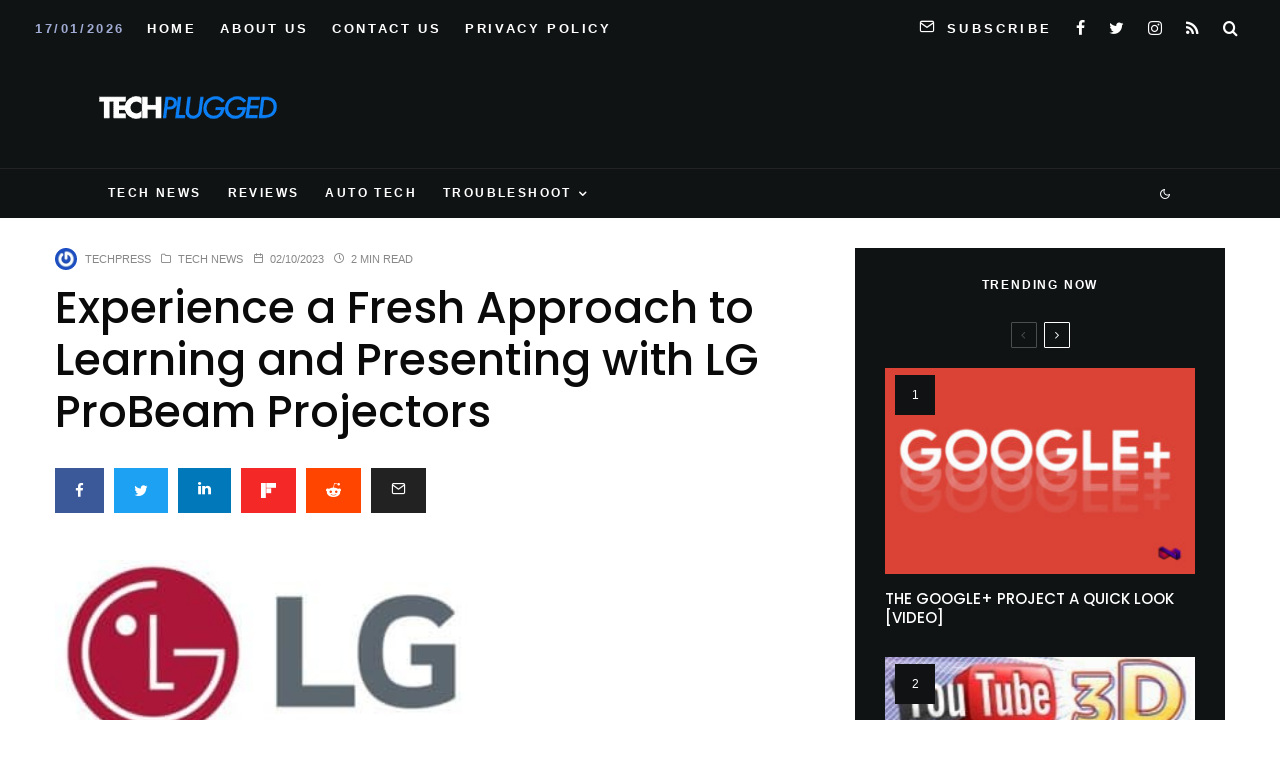

--- FILE ---
content_type: text/html; charset=UTF-8
request_url: https://techplugged.com/experience-a-fresh-approach-to-learning-and-presenting-with-lg-probeam-projectors/
body_size: 26957
content:
<!DOCTYPE html>
<html lang="en-US">
<head>
	<meta charset="UTF-8">
			<meta name="viewport" content="width=device-width, initial-scale=1">
		<link rel="profile" href="https://gmpg.org/xfn/11">
		<meta name="theme-color" content="#078ac5">
	<title>Experience a Fresh Approach to Learning and Presenting with LG ProBeam Projectors</title>
<meta name='robots' content='max-image-preview:large' />
<link rel='dns-prefetch' href='//www.google-analytics.com' />
<link rel='dns-prefetch' href='//stats.wp.com' />
<link rel='dns-prefetch' href='//fonts.googleapis.com' />
<link rel="alternate" type="application/rss+xml" title=" &raquo; Feed" href="https://techplugged.com/feed/" />
<link rel="alternate" title="oEmbed (JSON)" type="application/json+oembed" href="https://techplugged.com/wp-json/oembed/1.0/embed?url=https%3A%2F%2Ftechplugged.com%2Fexperience-a-fresh-approach-to-learning-and-presenting-with-lg-probeam-projectors%2F" />
<link rel="alternate" title="oEmbed (XML)" type="text/xml+oembed" href="https://techplugged.com/wp-json/oembed/1.0/embed?url=https%3A%2F%2Ftechplugged.com%2Fexperience-a-fresh-approach-to-learning-and-presenting-with-lg-probeam-projectors%2F&#038;format=xml" />
<style id='wp-img-auto-sizes-contain-inline-css' type='text/css'>
img:is([sizes=auto i],[sizes^="auto," i]){contain-intrinsic-size:3000px 1500px}
/*# sourceURL=wp-img-auto-sizes-contain-inline-css */
</style>
<style id='wp-emoji-styles-inline-css' type='text/css'>

	img.wp-smiley, img.emoji {
		display: inline !important;
		border: none !important;
		box-shadow: none !important;
		height: 1em !important;
		width: 1em !important;
		margin: 0 0.07em !important;
		vertical-align: -0.1em !important;
		background: none !important;
		padding: 0 !important;
	}
/*# sourceURL=wp-emoji-styles-inline-css */
</style>
<style id='wp-block-library-inline-css' type='text/css'>
:root{--wp-block-synced-color:#7a00df;--wp-block-synced-color--rgb:122,0,223;--wp-bound-block-color:var(--wp-block-synced-color);--wp-editor-canvas-background:#ddd;--wp-admin-theme-color:#007cba;--wp-admin-theme-color--rgb:0,124,186;--wp-admin-theme-color-darker-10:#006ba1;--wp-admin-theme-color-darker-10--rgb:0,107,160.5;--wp-admin-theme-color-darker-20:#005a87;--wp-admin-theme-color-darker-20--rgb:0,90,135;--wp-admin-border-width-focus:2px}@media (min-resolution:192dpi){:root{--wp-admin-border-width-focus:1.5px}}.wp-element-button{cursor:pointer}:root .has-very-light-gray-background-color{background-color:#eee}:root .has-very-dark-gray-background-color{background-color:#313131}:root .has-very-light-gray-color{color:#eee}:root .has-very-dark-gray-color{color:#313131}:root .has-vivid-green-cyan-to-vivid-cyan-blue-gradient-background{background:linear-gradient(135deg,#00d084,#0693e3)}:root .has-purple-crush-gradient-background{background:linear-gradient(135deg,#34e2e4,#4721fb 50%,#ab1dfe)}:root .has-hazy-dawn-gradient-background{background:linear-gradient(135deg,#faaca8,#dad0ec)}:root .has-subdued-olive-gradient-background{background:linear-gradient(135deg,#fafae1,#67a671)}:root .has-atomic-cream-gradient-background{background:linear-gradient(135deg,#fdd79a,#004a59)}:root .has-nightshade-gradient-background{background:linear-gradient(135deg,#330968,#31cdcf)}:root .has-midnight-gradient-background{background:linear-gradient(135deg,#020381,#2874fc)}:root{--wp--preset--font-size--normal:16px;--wp--preset--font-size--huge:42px}.has-regular-font-size{font-size:1em}.has-larger-font-size{font-size:2.625em}.has-normal-font-size{font-size:var(--wp--preset--font-size--normal)}.has-huge-font-size{font-size:var(--wp--preset--font-size--huge)}.has-text-align-center{text-align:center}.has-text-align-left{text-align:left}.has-text-align-right{text-align:right}.has-fit-text{white-space:nowrap!important}#end-resizable-editor-section{display:none}.aligncenter{clear:both}.items-justified-left{justify-content:flex-start}.items-justified-center{justify-content:center}.items-justified-right{justify-content:flex-end}.items-justified-space-between{justify-content:space-between}.screen-reader-text{border:0;clip-path:inset(50%);height:1px;margin:-1px;overflow:hidden;padding:0;position:absolute;width:1px;word-wrap:normal!important}.screen-reader-text:focus{background-color:#ddd;clip-path:none;color:#444;display:block;font-size:1em;height:auto;left:5px;line-height:normal;padding:15px 23px 14px;text-decoration:none;top:5px;width:auto;z-index:100000}html :where(.has-border-color){border-style:solid}html :where([style*=border-top-color]){border-top-style:solid}html :where([style*=border-right-color]){border-right-style:solid}html :where([style*=border-bottom-color]){border-bottom-style:solid}html :where([style*=border-left-color]){border-left-style:solid}html :where([style*=border-width]){border-style:solid}html :where([style*=border-top-width]){border-top-style:solid}html :where([style*=border-right-width]){border-right-style:solid}html :where([style*=border-bottom-width]){border-bottom-style:solid}html :where([style*=border-left-width]){border-left-style:solid}html :where(img[class*=wp-image-]){height:auto;max-width:100%}:where(figure){margin:0 0 1em}html :where(.is-position-sticky){--wp-admin--admin-bar--position-offset:var(--wp-admin--admin-bar--height,0px)}@media screen and (max-width:600px){html :where(.is-position-sticky){--wp-admin--admin-bar--position-offset:0px}}

/*# sourceURL=wp-block-library-inline-css */
</style><style id='global-styles-inline-css' type='text/css'>
:root{--wp--preset--aspect-ratio--square: 1;--wp--preset--aspect-ratio--4-3: 4/3;--wp--preset--aspect-ratio--3-4: 3/4;--wp--preset--aspect-ratio--3-2: 3/2;--wp--preset--aspect-ratio--2-3: 2/3;--wp--preset--aspect-ratio--16-9: 16/9;--wp--preset--aspect-ratio--9-16: 9/16;--wp--preset--color--black: #000000;--wp--preset--color--cyan-bluish-gray: #abb8c3;--wp--preset--color--white: #ffffff;--wp--preset--color--pale-pink: #f78da7;--wp--preset--color--vivid-red: #cf2e2e;--wp--preset--color--luminous-vivid-orange: #ff6900;--wp--preset--color--luminous-vivid-amber: #fcb900;--wp--preset--color--light-green-cyan: #7bdcb5;--wp--preset--color--vivid-green-cyan: #00d084;--wp--preset--color--pale-cyan-blue: #8ed1fc;--wp--preset--color--vivid-cyan-blue: #0693e3;--wp--preset--color--vivid-purple: #9b51e0;--wp--preset--gradient--vivid-cyan-blue-to-vivid-purple: linear-gradient(135deg,rgb(6,147,227) 0%,rgb(155,81,224) 100%);--wp--preset--gradient--light-green-cyan-to-vivid-green-cyan: linear-gradient(135deg,rgb(122,220,180) 0%,rgb(0,208,130) 100%);--wp--preset--gradient--luminous-vivid-amber-to-luminous-vivid-orange: linear-gradient(135deg,rgb(252,185,0) 0%,rgb(255,105,0) 100%);--wp--preset--gradient--luminous-vivid-orange-to-vivid-red: linear-gradient(135deg,rgb(255,105,0) 0%,rgb(207,46,46) 100%);--wp--preset--gradient--very-light-gray-to-cyan-bluish-gray: linear-gradient(135deg,rgb(238,238,238) 0%,rgb(169,184,195) 100%);--wp--preset--gradient--cool-to-warm-spectrum: linear-gradient(135deg,rgb(74,234,220) 0%,rgb(151,120,209) 20%,rgb(207,42,186) 40%,rgb(238,44,130) 60%,rgb(251,105,98) 80%,rgb(254,248,76) 100%);--wp--preset--gradient--blush-light-purple: linear-gradient(135deg,rgb(255,206,236) 0%,rgb(152,150,240) 100%);--wp--preset--gradient--blush-bordeaux: linear-gradient(135deg,rgb(254,205,165) 0%,rgb(254,45,45) 50%,rgb(107,0,62) 100%);--wp--preset--gradient--luminous-dusk: linear-gradient(135deg,rgb(255,203,112) 0%,rgb(199,81,192) 50%,rgb(65,88,208) 100%);--wp--preset--gradient--pale-ocean: linear-gradient(135deg,rgb(255,245,203) 0%,rgb(182,227,212) 50%,rgb(51,167,181) 100%);--wp--preset--gradient--electric-grass: linear-gradient(135deg,rgb(202,248,128) 0%,rgb(113,206,126) 100%);--wp--preset--gradient--midnight: linear-gradient(135deg,rgb(2,3,129) 0%,rgb(40,116,252) 100%);--wp--preset--font-size--small: 13px;--wp--preset--font-size--medium: 20px;--wp--preset--font-size--large: 36px;--wp--preset--font-size--x-large: 42px;--wp--preset--spacing--20: 0.44rem;--wp--preset--spacing--30: 0.67rem;--wp--preset--spacing--40: 1rem;--wp--preset--spacing--50: 1.5rem;--wp--preset--spacing--60: 2.25rem;--wp--preset--spacing--70: 3.38rem;--wp--preset--spacing--80: 5.06rem;--wp--preset--shadow--natural: 6px 6px 9px rgba(0, 0, 0, 0.2);--wp--preset--shadow--deep: 12px 12px 50px rgba(0, 0, 0, 0.4);--wp--preset--shadow--sharp: 6px 6px 0px rgba(0, 0, 0, 0.2);--wp--preset--shadow--outlined: 6px 6px 0px -3px rgb(255, 255, 255), 6px 6px rgb(0, 0, 0);--wp--preset--shadow--crisp: 6px 6px 0px rgb(0, 0, 0);}:where(.is-layout-flex){gap: 0.5em;}:where(.is-layout-grid){gap: 0.5em;}body .is-layout-flex{display: flex;}.is-layout-flex{flex-wrap: wrap;align-items: center;}.is-layout-flex > :is(*, div){margin: 0;}body .is-layout-grid{display: grid;}.is-layout-grid > :is(*, div){margin: 0;}:where(.wp-block-columns.is-layout-flex){gap: 2em;}:where(.wp-block-columns.is-layout-grid){gap: 2em;}:where(.wp-block-post-template.is-layout-flex){gap: 1.25em;}:where(.wp-block-post-template.is-layout-grid){gap: 1.25em;}.has-black-color{color: var(--wp--preset--color--black) !important;}.has-cyan-bluish-gray-color{color: var(--wp--preset--color--cyan-bluish-gray) !important;}.has-white-color{color: var(--wp--preset--color--white) !important;}.has-pale-pink-color{color: var(--wp--preset--color--pale-pink) !important;}.has-vivid-red-color{color: var(--wp--preset--color--vivid-red) !important;}.has-luminous-vivid-orange-color{color: var(--wp--preset--color--luminous-vivid-orange) !important;}.has-luminous-vivid-amber-color{color: var(--wp--preset--color--luminous-vivid-amber) !important;}.has-light-green-cyan-color{color: var(--wp--preset--color--light-green-cyan) !important;}.has-vivid-green-cyan-color{color: var(--wp--preset--color--vivid-green-cyan) !important;}.has-pale-cyan-blue-color{color: var(--wp--preset--color--pale-cyan-blue) !important;}.has-vivid-cyan-blue-color{color: var(--wp--preset--color--vivid-cyan-blue) !important;}.has-vivid-purple-color{color: var(--wp--preset--color--vivid-purple) !important;}.has-black-background-color{background-color: var(--wp--preset--color--black) !important;}.has-cyan-bluish-gray-background-color{background-color: var(--wp--preset--color--cyan-bluish-gray) !important;}.has-white-background-color{background-color: var(--wp--preset--color--white) !important;}.has-pale-pink-background-color{background-color: var(--wp--preset--color--pale-pink) !important;}.has-vivid-red-background-color{background-color: var(--wp--preset--color--vivid-red) !important;}.has-luminous-vivid-orange-background-color{background-color: var(--wp--preset--color--luminous-vivid-orange) !important;}.has-luminous-vivid-amber-background-color{background-color: var(--wp--preset--color--luminous-vivid-amber) !important;}.has-light-green-cyan-background-color{background-color: var(--wp--preset--color--light-green-cyan) !important;}.has-vivid-green-cyan-background-color{background-color: var(--wp--preset--color--vivid-green-cyan) !important;}.has-pale-cyan-blue-background-color{background-color: var(--wp--preset--color--pale-cyan-blue) !important;}.has-vivid-cyan-blue-background-color{background-color: var(--wp--preset--color--vivid-cyan-blue) !important;}.has-vivid-purple-background-color{background-color: var(--wp--preset--color--vivid-purple) !important;}.has-black-border-color{border-color: var(--wp--preset--color--black) !important;}.has-cyan-bluish-gray-border-color{border-color: var(--wp--preset--color--cyan-bluish-gray) !important;}.has-white-border-color{border-color: var(--wp--preset--color--white) !important;}.has-pale-pink-border-color{border-color: var(--wp--preset--color--pale-pink) !important;}.has-vivid-red-border-color{border-color: var(--wp--preset--color--vivid-red) !important;}.has-luminous-vivid-orange-border-color{border-color: var(--wp--preset--color--luminous-vivid-orange) !important;}.has-luminous-vivid-amber-border-color{border-color: var(--wp--preset--color--luminous-vivid-amber) !important;}.has-light-green-cyan-border-color{border-color: var(--wp--preset--color--light-green-cyan) !important;}.has-vivid-green-cyan-border-color{border-color: var(--wp--preset--color--vivid-green-cyan) !important;}.has-pale-cyan-blue-border-color{border-color: var(--wp--preset--color--pale-cyan-blue) !important;}.has-vivid-cyan-blue-border-color{border-color: var(--wp--preset--color--vivid-cyan-blue) !important;}.has-vivid-purple-border-color{border-color: var(--wp--preset--color--vivid-purple) !important;}.has-vivid-cyan-blue-to-vivid-purple-gradient-background{background: var(--wp--preset--gradient--vivid-cyan-blue-to-vivid-purple) !important;}.has-light-green-cyan-to-vivid-green-cyan-gradient-background{background: var(--wp--preset--gradient--light-green-cyan-to-vivid-green-cyan) !important;}.has-luminous-vivid-amber-to-luminous-vivid-orange-gradient-background{background: var(--wp--preset--gradient--luminous-vivid-amber-to-luminous-vivid-orange) !important;}.has-luminous-vivid-orange-to-vivid-red-gradient-background{background: var(--wp--preset--gradient--luminous-vivid-orange-to-vivid-red) !important;}.has-very-light-gray-to-cyan-bluish-gray-gradient-background{background: var(--wp--preset--gradient--very-light-gray-to-cyan-bluish-gray) !important;}.has-cool-to-warm-spectrum-gradient-background{background: var(--wp--preset--gradient--cool-to-warm-spectrum) !important;}.has-blush-light-purple-gradient-background{background: var(--wp--preset--gradient--blush-light-purple) !important;}.has-blush-bordeaux-gradient-background{background: var(--wp--preset--gradient--blush-bordeaux) !important;}.has-luminous-dusk-gradient-background{background: var(--wp--preset--gradient--luminous-dusk) !important;}.has-pale-ocean-gradient-background{background: var(--wp--preset--gradient--pale-ocean) !important;}.has-electric-grass-gradient-background{background: var(--wp--preset--gradient--electric-grass) !important;}.has-midnight-gradient-background{background: var(--wp--preset--gradient--midnight) !important;}.has-small-font-size{font-size: var(--wp--preset--font-size--small) !important;}.has-medium-font-size{font-size: var(--wp--preset--font-size--medium) !important;}.has-large-font-size{font-size: var(--wp--preset--font-size--large) !important;}.has-x-large-font-size{font-size: var(--wp--preset--font-size--x-large) !important;}
/*# sourceURL=global-styles-inline-css */
</style>

<style id='classic-theme-styles-inline-css' type='text/css'>
/*! This file is auto-generated */
.wp-block-button__link{color:#fff;background-color:#32373c;border-radius:9999px;box-shadow:none;text-decoration:none;padding:calc(.667em + 2px) calc(1.333em + 2px);font-size:1.125em}.wp-block-file__button{background:#32373c;color:#fff;text-decoration:none}
/*# sourceURL=/wp-includes/css/classic-themes.min.css */
</style>
<link rel='stylesheet' id='lets-review-api-css' href='https://techplugged.com/wp-content/plugins/lets-review/assets/css/style-api.min.css?ver=3.3.9.1' type='text/css' media='all' />
<link rel='stylesheet' id='font-awesome-css' href='https://techplugged.com/wp-content/plugins/lets-review/assets/fonts/fontawesome/css/fontawesome.min.css?ver=3.3.9.1' type='text/css' media='all' />
<link rel='stylesheet' id='font-awesome-regular-css' href='https://techplugged.com/wp-content/plugins/lets-review/assets/fonts/fontawesome/css/regular.min.css?ver=3.3.9.1' type='text/css' media='all' />
<link rel='stylesheet' id='font-awesome-solid-css' href='https://techplugged.com/wp-content/plugins/lets-review/assets/fonts/fontawesome/css/solid.min.css?ver=3.3.9.1' type='text/css' media='all' />
<link rel='stylesheet' id='photoswipe-css' href='https://techplugged.com/wp-content/plugins/lets-review/assets/css/photoswipe.min.css?ver=4.1.3' type='text/css' media='all' />
<link rel='stylesheet' id='lets-review-css' href='https://techplugged.com/wp-content/plugins/lets-review/assets/css/style.min.css?ver=3.3.9.1' type='text/css' media='all' />
<link rel='stylesheet' id='ez-toc-css' href='https://techplugged.com/wp-content/plugins/easy-table-of-contents/assets/css/screen.min.css?ver=2.0.80' type='text/css' media='all' />
<style id='ez-toc-inline-css' type='text/css'>
div#ez-toc-container .ez-toc-title {font-size: 120%;}div#ez-toc-container .ez-toc-title {font-weight: 500;}div#ez-toc-container ul li , div#ez-toc-container ul li a {font-size: 95%;}div#ez-toc-container ul li , div#ez-toc-container ul li a {font-weight: 500;}div#ez-toc-container nav ul ul li {font-size: 90%;}.ez-toc-box-title {font-weight: bold; margin-bottom: 10px; text-align: center; text-transform: uppercase; letter-spacing: 1px; color: #666; padding-bottom: 5px;position:absolute;top:-4%;left:5%;background-color: inherit;transition: top 0.3s ease;}.ez-toc-box-title.toc-closed {top:-25%;}
.ez-toc-container-direction {direction: ltr;}.ez-toc-counter ul{counter-reset: item ;}.ez-toc-counter nav ul li a::before {content: counters(item, '.', decimal) '. ';display: inline-block;counter-increment: item;flex-grow: 0;flex-shrink: 0;margin-right: .2em; float: left; }.ez-toc-widget-direction {direction: ltr;}.ez-toc-widget-container ul{counter-reset: item ;}.ez-toc-widget-container nav ul li a::before {content: counters(item, '.', decimal) '. ';display: inline-block;counter-increment: item;flex-grow: 0;flex-shrink: 0;margin-right: .2em; float: left; }
/*# sourceURL=ez-toc-inline-css */
</style>
<link rel='stylesheet' id='zeen-style-css' href='https://techplugged.com/wp-content/themes/zeen/assets/css/style.min.css?ver=4.0.9.7' type='text/css' media='all' />
<style id='zeen-style-inline-css' type='text/css'>
.content-bg, .block-skin-5:not(.skin-inner), .block-skin-5.skin-inner > .tipi-row-inner-style, .article-layout-skin-1.title-cut-bl .hero-wrap .meta:before, .article-layout-skin-1.title-cut-bc .hero-wrap .meta:before, .article-layout-skin-1.title-cut-bl .hero-wrap .share-it:before, .article-layout-skin-1.title-cut-bc .hero-wrap .share-it:before, .standard-archive .page-header, .skin-dark .flickity-viewport, .zeen__var__options label { background: #ffffff;}a.zeen-pin-it{position: absolute}.background.mask {background-color: transparent}.side-author__wrap .mask a {display:inline-block;height:70px}.timed-pup,.modal-wrap {position:fixed;visibility:hidden}.to-top__fixed .to-top a{background-color:#000000; color: #fff}.site-inner { background-color: #ffffff; }.splitter svg g { fill: #ffffff; }.inline-post .block article .title { font-size: 20px;}input[type=submit], button, .tipi-button,.button,.wpcf7-submit,.button__back__home{ border-radius: 3px; }.fontfam-1 { font-family: 'Poppins',sans-serif!important;}input,input[type="number"],.body-f1, .quotes-f1 blockquote, .quotes-f1 q, .by-f1 .byline, .sub-f1 .subtitle, .wh-f1 .widget-title, .headings-f1 h1, .headings-f1 h2, .headings-f1 h3, .headings-f1 h4, .headings-f1 h5, .headings-f1 h6, .font-1, div.jvectormap-tip {font-family:'Poppins',sans-serif;font-weight: 500;font-style: normal;}.fontfam-2 { font-family:'neuzeit-grotesk',sans-serif!important; }input[type=submit], button, .tipi-button,.button,.wpcf7-submit,.button__back__home,.body-f2, .quotes-f2 blockquote, .quotes-f2 q, .by-f2 .byline, .sub-f2 .subtitle, .wh-f2 .widget-title, .headings-f2 h1, .headings-f2 h2, .headings-f2 h3, .headings-f2 h4, .headings-f2 h5, .headings-f2 h6, .font-2 {font-family:'neuzeit-grotesk',sans-serif;font-weight: 400;font-style: normal;}.fontfam-3 { font-family:'neuzeit-grotesk',sans-serif!important;}.body-f3, .quotes-f3 blockquote, .quotes-f3 q, .by-f3 .byline, .sub-f3 .subtitle, .wh-f3 .widget-title, .headings-f3 h1, .headings-f3 h2, .headings-f3 h3, .headings-f3 h4, .headings-f3 h5, .headings-f3 h6, .font-3 {font-family:'neuzeit-grotesk',sans-serif;font-style: normal;font-weight: 400;}.tipi-row, .tipi-builder-on .contents-wrap > p { max-width: 1150px ; }.slider-columns--3 article { width: 333.33333333333px }.slider-columns--2 article { width: 515px }.slider-columns--4 article { width: 242.5px }.single .site-content .tipi-row { max-width: 1230px ; }.single-product .site-content .tipi-row { max-width: 1150px ; }.date--secondary { color: #a0abd3; }.date--main { color: #f8d92f; }.global-accent-border { border-color: #078ac5; }.trending-accent-border { border-color: #078ac5; }.trending-accent-bg { border-color: #078ac5; }.wpcf7-submit, .tipi-button.block-loader { background: #078ac5; }.wpcf7-submit:hover, .tipi-button.block-loader:hover { background: #111; }.tipi-button.block-loader { color: #ffffff!important; }.wpcf7-submit { background: #18181e; }.wpcf7-submit:hover { background: #111; }.global-accent-bg, .icon-base-2:hover .icon-bg, #progress { background-color: #078ac5; }.global-accent-text, .mm-submenu-2 .mm-51 .menu-wrap > .sub-menu > li > a { color: #078ac5; }body { color:#555555;}.excerpt { color:#444444;}.mode--alt--b .excerpt, .block-skin-2 .excerpt, .block-skin-2 .preview-classic .custom-button__fill-2 { color:#888!important;}.read-more-wrap { color:#767676;}.logo-fallback a { color:#000!important;}.site-mob-header .logo-fallback a { color:#000!important;}blockquote:not(.comment-excerpt) { color:#111;}.mode--alt--b blockquote:not(.comment-excerpt), .mode--alt--b .block-skin-0.block-wrap-quote .block-wrap-quote blockquote:not(.comment-excerpt), .mode--alt--b .block-skin-0.block-wrap-quote .block-wrap-quote blockquote:not(.comment-excerpt) span { color:#fff!important;}.byline, .byline a { color:#888;}.mode--alt--b .block-wrap-classic .byline, .mode--alt--b .block-wrap-classic .byline a, .mode--alt--b .block-wrap-thumbnail .byline, .mode--alt--b .block-wrap-thumbnail .byline a, .block-skin-2 .byline a, .block-skin-2 .byline { color:#888;}.preview-classic .meta .title, .preview-thumbnail .meta .title,.preview-56 .meta .title{ color:#111;}h1, h2, h3, h4, h5, h6, .block-title { color:#0a0a0a;}.sidebar-widget  .widget-title { color:#ffffff!important;}.link-color-wrap a, .woocommerce-Tabs-panel--description a { color: #3615e4; }.mode--alt--b .link-color-wrap a, .mode--alt--b .woocommerce-Tabs-panel--description a { color: #888; }.copyright, .site-footer .bg-area-inner .copyright a { color: #959595; }.link-color-wrap a:hover { color: #e31ec3; }.mode--alt--b .link-color-wrap a:hover { color: #555; }body{line-height:1.66}input[type=submit], button, .tipi-button,.button,.wpcf7-submit,.button__back__home{letter-spacing:0.03em}.sub-menu a:not(.tipi-button){letter-spacing:0.1em}.widget-title{letter-spacing:0.15em}html, body{font-size:15px}.byline{font-size:12px}input[type=submit], button, .tipi-button,.button,.wpcf7-submit,.button__back__home{font-size:11px}.excerpt{font-size:15px}.logo-fallback, .secondary-wrap .logo-fallback a{font-size:22px}.breadcrumbs{font-size:10px}.hero-meta.tipi-s-typo .title{font-size:20px}.hero-meta.tipi-s-typo .subtitle{font-size:15px}.hero-meta.tipi-m-typo .title{font-size:20px}.hero-meta.tipi-m-typo .subtitle{font-size:15px}.hero-meta.tipi-xl-typo .title{font-size:20px}.hero-meta.tipi-xl-typo .subtitle{font-size:15px}.block-html-content h1, .single-content .entry-content h1{font-size:20px}.block-html-content h2, .single-content .entry-content h2{font-size:20px}.block-html-content h3, .single-content .entry-content h3{font-size:20px}.block-html-content h4, .single-content .entry-content h4{font-size:20px}.block-html-content h5, .single-content .entry-content h5{font-size:18px}.footer-block-links{font-size:8px}.site-footer .copyright{font-size:12px}.footer-navigation{font-size:12px}.site-footer .menu-icons{font-size:12px}.block-title, .page-title{font-size:24px}.block-subtitle{font-size:18px}.block-col-self .preview-2 .title{font-size:18px}.block-wrap-classic .tipi-m-typo .title-wrap .title{font-size:18px}.tipi-s-typo .title, .ppl-s-3 .tipi-s-typo .title, .zeen-col--wide .ppl-s-3 .tipi-s-typo .title, .preview-1 .title, .preview-21:not(.tipi-xs-typo) .title{font-size:18px}.tipi-xs-typo .title, .tipi-basket-wrap .basket-item .title{font-size:15px}.meta .read-more-wrap{font-size:11px}.widget-title{font-size:12px}.split-1:not(.preview-thumbnail) .mask{-webkit-flex: 0 0 calc( 50% - 15px);
					-ms-flex: 0 0 calc( 50% - 15px);
					flex: 0 0 calc( 50% - 15px);
					width: calc( 50% - 15px);}.preview-thumbnail .mask{-webkit-flex: 0 0 65px;
					-ms-flex: 0 0 65px;
					flex: 0 0 65px;
					width: 65px;}.footer-lower-area{padding-top:40px}.footer-lower-area{padding-bottom:40px}.footer-upper-area{padding-bottom:40px}.footer-upper-area{padding-top:40px}.footer-widget-wrap{padding-bottom:40px}.footer-widget-wrap{padding-top:40px}.tipi-button-cta-header{font-size:12px}.block-wrap-grid .tipi-xl-typo .title{font-size:22px}.block-wrap-grid .tipi-l-typo .title{font-size:22px}.block-wrap-grid .tipi-m-typo .title-wrap .title, .block-94 .block-piece-2 .tipi-xs-12 .title-wrap .title, .zeen-col--wide .block-wrap-grid:not(.block-wrap-81):not(.block-wrap-82) .tipi-m-typo .title-wrap .title, .zeen-col--wide .block-wrap-grid .tipi-l-typo .title, .zeen-col--wide .block-wrap-grid .tipi-xl-typo .title{font-size:22px}.block-wrap-grid .tipi-s-typo .title-wrap .title, .block-92 .block-piece-2 article .title-wrap .title, .block-94 .block-piece-2 .tipi-xs-6 .title-wrap .title{font-size:18px!important}.block-wrap-grid .tipi-s-typo .title-wrap .subtitle, .block-92 .block-piece-2 article .title-wrap .subtitle, .block-94 .block-piece-2 .tipi-xs-6 .title-wrap .subtitle{font-size:18px}.block-wrap-grid .tipi-m-typo .title-wrap .subtitle, .block-wrap-grid .tipi-l-typo .title-wrap .subtitle, .block-wrap-grid .tipi-xl-typo .title-wrap .subtitle, .block-94 .block-piece-2 .tipi-xs-12 .title-wrap .subtitle, .zeen-col--wide .block-wrap-grid:not(.block-wrap-81):not(.block-wrap-82) .tipi-m-typo .title-wrap .subtitle{font-size:20px}.preview-grid .read-more-wrap{font-size:11px}.tipi-button.block-loader, .wpcf7-submit, .mc4wp-form-fields button { font-weight: 700;}.main-navigation .horizontal-menu, .main-navigation .menu-item, .main-navigation .menu-icon .menu-icon--text,  .main-navigation .tipi-i-search span { font-weight: 700;}.secondary-wrap .menu-secondary li, .secondary-wrap .menu-item, .secondary-wrap .menu-icon .menu-icon--text {font-weight: 700;}.footer-lower-area, .footer-lower-area .menu-item, .footer-lower-area .menu-icon span {font-weight: 700;}.widget-title {font-weight: 700!important;}.tipi-xs-typo .title {font-weight: 700;}input[type=submit], button, .tipi-button,.button,.wpcf7-submit,.button__back__home{ text-transform: uppercase; }.entry-title{ text-transform: none; }.logo-fallback{ text-transform: none; }.block-wrap-slider .title-wrap .title{ text-transform: none; }.block-wrap-grid .title-wrap .title, .tile-design-4 .meta .title-wrap .title{ text-transform: none; }.block-wrap-classic .title-wrap .title{ text-transform: uppercase; }.block-title{ text-transform: none; }.meta .excerpt .read-more{ text-transform: none; }.preview-grid .read-more{ text-transform: uppercase; }.block-subtitle{ text-transform: none; }.byline{ text-transform: uppercase; }.widget-title{ text-transform: uppercase; }.main-navigation .menu-item, .main-navigation .menu-icon .menu-icon--text{ text-transform: uppercase; }.secondary-navigation, .secondary-wrap .menu-icon .menu-icon--text{ text-transform: uppercase; }.footer-lower-area .menu-item, .footer-lower-area .menu-icon span{ text-transform: uppercase; }.sub-menu a:not(.tipi-button){ text-transform: none; }.site-mob-header .menu-item, .site-mob-header .menu-icon span{ text-transform: uppercase; }.single-content .entry-content h1, .single-content .entry-content h2, .single-content .entry-content h3, .single-content .entry-content h4, .single-content .entry-content h5, .single-content .entry-content h6, .meta__full h1, .meta__full h2, .meta__full h3, .meta__full h4, .meta__full h5, .bbp__thread__title{ text-transform: none; }.mm-submenu-2 .mm-11 .menu-wrap > *, .mm-submenu-2 .mm-31 .menu-wrap > *, .mm-submenu-2 .mm-21 .menu-wrap > *, .mm-submenu-2 .mm-51 .menu-wrap > *  { border-top: 1px solid transparent; }.separation-border { margin-bottom: 30px; }.load-more-wrap-1 { padding-top: 30px; }.block-wrap-classic .inf-spacer + .block:not(.block-62) { margin-top: 30px; }.separation-border-v { background: #eee;}.separation-border-v { height: calc( 100% -  30px - 1px); }@media only screen and (max-width: 480px) {.separation-border { margin-bottom: 30px;}}.grid-spacing { border-top-width: 4px; }.sidebar-wrap .sidebar { padding-right: 30px; padding-left: 30px; padding-top:0px; padding-bottom:30px; }.sidebar-left .sidebar-wrap .sidebar { padding-right: 30px; padding-left: 30px; }@media only screen and (min-width: 481px) {.block-wrap-grid .block-title-area, .block-wrap-98 .block-piece-2 article:last-child { margin-bottom: -4px; }.block-wrap-92 .tipi-row-inner-box { margin-top: -4px; }.block-wrap-grid .only-filters { top: 4px; }.grid-spacing { border-right-width: 4px; }.block-wrap-grid:not(.block-wrap-81) .block { width: calc( 100% + 4px ); }}@media only screen and (max-width: 767px) {.mobile__design--side .mask {
		width: calc( 34% - 15px);
	}}@media only screen and (min-width: 768px) {input[type=submit], button, .tipi-button,.button,.wpcf7-submit,.button__back__home{letter-spacing:0.09em}.hero-meta.tipi-s-typo .title{font-size:30px}.hero-meta.tipi-s-typo .subtitle{font-size:18px}.hero-meta.tipi-m-typo .title{font-size:30px}.hero-meta.tipi-m-typo .subtitle{font-size:18px}.hero-meta.tipi-xl-typo .title{font-size:30px}.hero-meta.tipi-xl-typo .subtitle{font-size:18px}.block-html-content h1, .single-content .entry-content h1{font-size:30px}.block-html-content h2, .single-content .entry-content h2{font-size:30px}.block-html-content h3, .single-content .entry-content h3{font-size:24px}.block-html-content h4, .single-content .entry-content h4{font-size:24px}.main-navigation, .main-navigation .menu-icon--text{font-size:12px}.sub-menu a:not(.tipi-button){font-size:12px}.main-navigation .menu-icon, .main-navigation .trending-icon-solo{font-size:12px}.secondary-wrap-v .standard-drop>a,.secondary-wrap, .secondary-wrap a, .secondary-wrap .menu-icon--text{font-size:13px}.secondary-wrap .menu-icon, .secondary-wrap .menu-icon a, .secondary-wrap .trending-icon-solo{font-size:16px}.split-1:not(.preview-thumbnail) .mask{-webkit-flex: 0 0 calc( 34% - 15px);
					-ms-flex: 0 0 calc( 34% - 15px);
					flex: 0 0 calc( 34% - 15px);
					width: calc( 34% - 15px);}.block-wrap-grid .tipi-xl-typo .title{font-size:30px}.block-wrap-grid .tipi-l-typo .title{font-size:30px}.layout-side-info .details{width:130px;float:left}.mm-skin-4 .mm-art .menu-wrap, .mm-skin-4 .sub-menu, .trending-inline-drop .block-wrap, .trending-inline-drop, .trending-inline.dropper:hover { background: #0a0a0a; }.mm-skin-4 .mm-art .menu-wrap .block-wrap:not(.tile-design-4):not(.classic-title-overlay) a, .mm-skin-4 .sub-menu a, .mm-skin-4 .dropper .block-title-area .block-title, .mm-skin-4 .dropper .block-title-area .block-title a, .mm-skin-4 .mm-art .tipi-arrow, .mm-skin-4 .drop-it article .price, .trending-inline-drop .trending-inline-wrap .block article a, .trending-inline-drop, .trending-inline.dropper:hover a { color: #fff; }.mm-skin-4 .mm-art .tipi-arrow, .trending-inline-drop .trending-selected { border-color: #fff; }.mm-skin-4 .mm-art .tipi-arrow i:after { background: #fff; }.title-contrast .hero-wrap { height: calc( 100vh - 190px ); }.tipi-s-typo .title, .ppl-s-3 .tipi-s-typo .title, .zeen-col--wide .ppl-s-3 .tipi-s-typo .title, .preview-1 .title, .preview-21:not(.tipi-xs-typo) .title  { line-height: 1.3333;}.zeen-col--narrow .block-wrap-classic .tipi-m-typo .title-wrap .title { font-size: 18px; }.secondary-wrap .menu-padding, .secondary-wrap .ul-padding > li > a {
			padding-top: 15px;
			padding-bottom: 7px;
		}}@media only screen and (min-width: 1240px) {.hero-l .single-content {padding-top: 45px}.align-fs .contents-wrap .video-wrap, .align-fs-center .aligncenter.size-full, .align-fs-center .wp-caption.aligncenter .size-full, .align-fs-center .tiled-gallery, .align-fs .alignwide { width: 1170px; }.align-fs .contents-wrap .video-wrap { height: 658px; }.has-bg .align-fs .contents-wrap .video-wrap, .has-bg .align-fs .alignwide, .has-bg .align-fs-center .aligncenter.size-full, .has-bg .align-fs-center .wp-caption.aligncenter .size-full, .has-bg .align-fs-center .tiled-gallery { width: 1230px; }.has-bg .align-fs .contents-wrap .video-wrap { height: 691px; }.main-navigation .horizontal-menu > li > a{letter-spacing:0.2em}.secondary-wrap li{letter-spacing:0.2em}.footer-navigation li{letter-spacing:0.2em}.byline{font-size:11px}.logo-fallback, .secondary-wrap .logo-fallback a{font-size:30px}.hero-meta.tipi-s-typo .title{font-size:36px}.hero-meta.tipi-m-typo .title{font-size:44px}.hero-meta.tipi-xl-typo .title{font-size:50px}.block-html-content h1, .single-content .entry-content h1{font-size:44px}.block-html-content h2, .single-content .entry-content h2{font-size:40px}.block-html-content h3, .single-content .entry-content h3{font-size:30px}.block-html-content h4, .single-content .entry-content h4{font-size:20px}.block-title, .page-title{font-size:20px}.block-subtitle{font-size:20px}.block-col-self .preview-2 .title{font-size:36px}.block-wrap-classic .tipi-m-typo .title-wrap .title{font-size:24px}.tipi-xs-typo .title, .tipi-basket-wrap .basket-item .title{font-size:13px}.split-1:not(.preview-thumbnail) .mask{-webkit-flex: 0 0 calc( 44% - 15px);
					-ms-flex: 0 0 calc( 44% - 15px);
					flex: 0 0 calc( 44% - 15px);
					width: calc( 44% - 15px);}.preview-thumbnail .mask{-webkit-flex: 0 0 75px;
					-ms-flex: 0 0 75px;
					flex: 0 0 75px;
					width: 75px;}.footer-lower-area{padding-top:75px}.footer-lower-area{padding-bottom:75px}.footer-upper-area{padding-bottom:50px}.footer-upper-area{padding-top:110px}.footer-widget-wrap{padding-bottom:50px}.footer-widget-wrap{padding-top:50px}.block-wrap-grid .tipi-xl-typo .title{font-size:45px}.block-wrap-grid .tipi-l-typo .title{font-size:36px}.block-wrap-grid .tipi-m-typo .title-wrap .title, .block-94 .block-piece-2 .tipi-xs-12 .title-wrap .title, .zeen-col--wide .block-wrap-grid:not(.block-wrap-81):not(.block-wrap-82) .tipi-m-typo .title-wrap .title, .zeen-col--wide .block-wrap-grid .tipi-l-typo .title, .zeen-col--wide .block-wrap-grid .tipi-xl-typo .title{font-size:24px}}.main-menu-bar-color-1 .current-menu-item > a, .main-menu-bar-color-1 .menu-main-menu > .dropper.active:not(.current-menu-item) > a { background-color: #78d4ef;}.site-header a { color: #ffffff; }.site-skin-3.content-subscribe, .site-skin-3.content-subscribe .subtitle, .site-skin-3.content-subscribe input, .site-skin-3.content-subscribe h2 { color: #fff; } .site-skin-3.content-subscribe input[type="email"] { border-color: #fff; }.mob-menu-wrap a { color: #fff; }.mob-menu-wrap .mobile-navigation .mobile-search-wrap .search { border-color: #fff; }.content-area .zeen-widget { padding:30px 0px 0px; }.grid-meta-bg .mask:before { content: ""; background-image: linear-gradient(to top, rgba(49,94,216,0) 0%, #1e73be 100%); }.grid-image-1 .mask-overlay { background-color: #0a0000 ; }.with-fi.preview-grid,.with-fi.preview-grid .byline,.with-fi.preview-grid .subtitle, .with-fi.preview-grid a { color: #fff; }.preview-grid .mask-overlay { opacity: 0.3 ; }@media (pointer: fine) {.preview-grid:hover .mask-overlay { opacity: 0.6 ; }}.slider-image-1 .mask-overlay { background-color: #1a1d1e ; }.with-fi.preview-slider-overlay,.with-fi.preview-slider-overlay .byline,.with-fi.preview-slider-overlay .subtitle, .with-fi.preview-slider-overlay a { color: #fff; }.preview-slider-overlay .mask-overlay { opacity: 0.2 ; }@media (pointer: fine) {.preview-slider-overlay:hover .mask-overlay { opacity: 0.6 ; }}.site-footer .bg-area-inner, .site-footer .bg-area-inner .woo-product-rating span, .site-footer .bg-area-inner .stack-design-3 .meta { background-color: #101314; }.site-footer .bg-area-inner .background { background-image: none; opacity: 1; }.footer-lower-area { color: #ffffff; }.to-top-2 a { border-color: #ffffff; }.to-top-2 i:after { background: #ffffff; }.site-footer .bg-area-inner,.site-footer .bg-area-inner .byline,.site-footer .bg-area-inner a,.site-footer .bg-area-inner .widget_search form *,.site-footer .bg-area-inner h3,.site-footer .bg-area-inner .widget-title { color:#ffffff; }.site-footer .bg-area-inner .tipi-spin.tipi-row-inner-style:before { border-color:#ffffff; }.site-footer .footer-widget-bg-area, .site-footer .footer-widget-bg-area .woo-product-rating span, .site-footer .footer-widget-bg-area .stack-design-3 .meta { background-color: #101314; }.site-footer .footer-widget-bg-area .background { background-image: none; opacity: 1; }.site-footer .footer-widget-bg-area .block-skin-0 .tipi-arrow { color:#888888; border-color:#888888; }.site-footer .footer-widget-bg-area .block-skin-0 .tipi-arrow i:after{ background:#888888; }.site-footer .footer-widget-bg-area,.site-footer .footer-widget-bg-area .byline,.site-footer .footer-widget-bg-area a,.site-footer .footer-widget-bg-area .widget_search form *,.site-footer .footer-widget-bg-area h3,.site-footer .footer-widget-bg-area .widget-title { color:#888888; }.site-footer .footer-widget-bg-area .tipi-spin.tipi-row-inner-style:before { border-color:#888888; }.site-header .bg-area, .site-header .bg-area .woo-product-rating span, .site-header .bg-area .stack-design-3 .meta { background-color: #101314; }.site-header .bg-area .background { background-image: none; opacity: 1; }.sidebar-wrap .bg-area, .sidebar-wrap .bg-area .woo-product-rating span, .sidebar-wrap .bg-area .stack-design-3 .meta { background-color: #0f1314; }.sidebar-wrap .bg-area .background { background-image: none; opacity: 1; }.site-skin-3 .sidebar:not(.sidebar-own-bg) { color: #ffffff; }.sidebar-wrap .bg-area .load-more-wrap .tipi-arrow { border-color:#ffffff; color:#ffffff; }.sidebar-wrap .bg-area .load-more-wrap .tipi-arrow i:after { background:#ffffff; }.sidebar-wrap .bg-area,.sidebar-wrap .bg-area .byline,.sidebar-wrap .bg-area a,.sidebar-wrap .bg-area .widget_search form *,.sidebar-wrap .bg-area h3,.sidebar-wrap .bg-area .widget-title { color:#ffffff; }.sidebar-wrap .bg-area .tipi-spin.tipi-row-inner-style:before { border-color:#ffffff; }.content-subscribe .bg-area { background-image: linear-gradient(130deg, #0a0a0a 0%, #8c00ea 80%);  }.content-subscribe .bg-area .background { opacity: 1; }.content-subscribe .bg-area,.content-subscribe .bg-area .byline,.content-subscribe .bg-area a,.content-subscribe .bg-area .widget_search form *,.content-subscribe .bg-area h3,.content-subscribe .bg-area .widget-title { color:#fff; }.content-subscribe .bg-area .tipi-spin.tipi-row-inner-style:before { border-color:#fff; }.slide-in-menu .bg-area, .slide-in-menu .bg-area .woo-product-rating span, .slide-in-menu .bg-area .stack-design-3 .meta { background-color: #1e73be; }.slide-in-menu .bg-area .background { opacity: 1; }.slide-in-menu,.slide-in-menu .bg-area a,.slide-in-menu .bg-area .widget-title, .slide-in-menu .cb-widget-design-1 .cb-score { color:#191919; }.slide-in-menu form { border-color:#191919; }.slide-in-menu .bg-area .mc4wp-form-fields input[type="email"], #subscribe-submit input[type="email"], .subscribe-wrap input[type="email"],.slide-in-menu .bg-area .mc4wp-form-fields input[type="text"], #subscribe-submit input[type="text"], .subscribe-wrap input[type="text"] { border-bottom-color:#191919; }.site-mob-header .bg-area, .site-mob-header .bg-area .woo-product-rating span, .site-mob-header .bg-area .stack-design-3 .meta { background-color: #101314; }.site-mob-header .bg-area .background { background-image: none; opacity: 1; }.site-mob-header .bg-area .tipi-i-menu-mob, .site-mob-menu-a-4.mob-open .tipi-i-menu-mob:before, .site-mob-menu-a-4.mob-open .tipi-i-menu-mob:after { background:#fff; }.site-mob-header .bg-area,.site-mob-header .bg-area .byline,.site-mob-header .bg-area a,.site-mob-header .bg-area .widget_search form *,.site-mob-header .bg-area h3,.site-mob-header .bg-area .widget-title { color:#fff; }.site-mob-header .bg-area .tipi-spin.tipi-row-inner-style:before { border-color:#fff; }.mob-menu-wrap .bg-area, .mob-menu-wrap .bg-area .woo-product-rating span, .mob-menu-wrap .bg-area .stack-design-3 .meta { background-color: #101314; }.mob-menu-wrap .bg-area .background { opacity: 0.37; }.mob-menu-wrap .bg-area,.mob-menu-wrap .bg-area .byline,.mob-menu-wrap .bg-area a,.mob-menu-wrap .bg-area .widget_search form *,.mob-menu-wrap .bg-area h3,.mob-menu-wrap .bg-area .widget-title { color:#fff; }.mob-menu-wrap .bg-area .tipi-spin.tipi-row-inner-style:before { border-color:#fff; }.main-navigation, .main-navigation .menu-icon--text { color: #ffffff; }.main-navigation .horizontal-menu>li>a { padding-left: 13px; padding-right: 13px; }.main-navigation .menu-bg-area { background-color: #101314; }#progress { background-color: #078ac5; }.main-navigation-border { border-top: 1px #232323 solid ; }.main-navigation .horizontal-menu .drop, .main-navigation .horizontal-menu > li > a, .date--main {
			padding-top: 15px;
			padding-bottom: 15px;
		}.site-mob-header .menu-icon { font-size: 13px; }.secondary-wrap .menu-bg-area { background-color: #101314; }.secondary-wrap-v .standard-drop>a,.secondary-wrap, .secondary-wrap a, .secondary-wrap .menu-icon--text { color: #ffffff; }.secondary-wrap .menu-secondary > li > a, .secondary-icons li > a { padding-left: 12px; padding-right: 12px; }.mc4wp-form-fields input[type=submit], .mc4wp-form-fields button, #subscribe-submit input[type=submit], .subscribe-wrap input[type=submit] {color: #fff;background-color: #ef09ba;}.site-mob-header:not(.site-mob-header-11) .header-padding .logo-main-wrap, .site-mob-header:not(.site-mob-header-11) .header-padding .icons-wrap a, .site-mob-header-11 .header-padding {
		padding-top: 20px;
		padding-bottom: 20px;
	}.site-header .header-padding {
		padding-top:45px;
		padding-bottom:45px;
	}
/*# sourceURL=zeen-style-inline-css */
</style>
<link rel='stylesheet' id='zeen-child-style-css' href='https://techplugged.com/wp-content/themes/zeen-child/style.css?ver=4.0.9.7' type='text/css' media='all' />
<link rel='stylesheet' id='zeen-dark-mode-css' href='https://techplugged.com/wp-content/themes/zeen/assets/css/dark.min.css?ver=4.0.9.7' type='text/css' media='all' />
<link rel='stylesheet' id='zeen-fonts-css' href='https://fonts.googleapis.com/css?family=Poppins%3A500%2Citalic%2C400&#038;subset=latin&#038;display=swap' type='text/css' media='all' />
<link rel='stylesheet' id='lets-review-widget-css' href='https://techplugged.com/wp-content/plugins/lets-review/assets/css/style-widget.min.css?ver=3.3.9.1' type='text/css' media='all' />
<script type="text/javascript" src="https://techplugged.com/wp-includes/js/jquery/jquery.min.js?ver=3.7.1" id="jquery-core-js"></script>
<script type="text/javascript" src="https://techplugged.com/wp-includes/js/jquery/jquery-migrate.min.js?ver=3.4.1" id="jquery-migrate-js"></script>
<link rel="https://api.w.org/" href="https://techplugged.com/wp-json/" /><link rel="alternate" title="JSON" type="application/json" href="https://techplugged.com/wp-json/wp/v2/posts/10049060" /><link rel="EditURI" type="application/rsd+xml" title="RSD" href="https://techplugged.com/xmlrpc.php?rsd" />
<meta name="generator" content="WordPress 6.9" />
<link rel="canonical" href="https://techplugged.com/experience-a-fresh-approach-to-learning-and-presenting-with-lg-probeam-projectors/" />
<link rel='shortlink' href='https://techplugged.com/?p=10049060' />
 <script data-playerPro="current">(function(){var s=document.querySelector('script[data-playerPro="current"]');s.removeAttribute("data-playerPro");(playerPro=window.playerPro||[]).push({id:"-_DIRech-gg6",after:s});})();</script>


<script>!function(){window;var e,t=document;e=function(){var e=t.createElement("script");e.defer=!0,e.src="https://d2oeplw15jeq9j.cloudfront.net/widgets/widget.min.js";var n=t.getElementsByTagName("script")[0];n.parentNode.insertBefore(e,n),e.onload=function(){NDRSL.init("61ed72d0bf984062f237b5a9")}},"interactive"===t.readyState||"complete"===t.readyState?e():t.addEventListener("DOMContentLoaded",e())}();</script>

<meta name="google-site-verification" content="v3TjiduBRIUKsaMFwMkIKFSwm8vn3kDTwHsSa6_aotc" />

	<style>img#wpstats{display:none}</style>
		<link rel="llms-sitemap" href="https://techplugged.com/llms.txt" />
	<!-- Google Analytics -->
	<script>
	window.ga=window.ga||function(){(ga.q=ga.q||[]).push(arguments)};ga.l=+new Date;
	ga('create', 'UA-22936939-1', 'auto');
	ga('send', 'pageview');
			ga('set', 'anonymizeIp', true);
		</script>
	<!-- End Google Analytics -->
	<link rel="preload" type="font/woff2" as="font" href="https://techplugged.com/wp-content/themes/zeen/assets/css/tipi/tipi.woff2?9oa0lg" crossorigin="anonymous"><link rel="dns-prefetch" href="//fonts.googleapis.com"><link rel="preconnect" href="https://fonts.gstatic.com/" crossorigin="anonymous"><link rel="preconnect" href="https://use.typekit.net/" crossorigin="anonymous">	<meta property="og:title" content="Experience a Fresh Approach to Learning and Presenting with LG ProBeam Projectors">
	<meta property="og:description" content="">
	<meta property="og:image" content="https://techplugged.com/wp-content/uploads/2020/10/cropped-tp-1.png">
	<meta property="og:url" content="https://techplugged.com/experience-a-fresh-approach-to-learning-and-presenting-with-lg-probeam-projectors/">
	<meta name="twitter:card" content="summary_large_image">
	<meta property="og:site_name" content="">
	<meta property="og:type" content="website">
	<link rel="icon" href="https://techplugged.com/wp-content/uploads/2020/10/cropped-tp-1-32x32.png" sizes="32x32" />
<link rel="icon" href="https://techplugged.com/wp-content/uploads/2020/10/cropped-tp-1-192x192.png" sizes="192x192" />
<link rel="apple-touch-icon" href="https://techplugged.com/wp-content/uploads/2020/10/cropped-tp-1-180x180.png" />
<meta name="msapplication-TileImage" content="https://techplugged.com/wp-content/uploads/2020/10/cropped-tp-1-270x270.png" />
<style id='zeen-mm-style-inline-css' type='text/css'>
.main-menu-bar-color-2 .menu-main-menu .menu-item-2290.drop-it > a:before { border-bottom-color: #78d4ef;}.main-navigation .menu-item-2290 .menu-wrap > * { border-top-color: #78d4ef!important; }
.main-menu-bar-color-2 .menu-main-menu .menu-item-2291.drop-it > a:before { border-bottom-color: #78d4ef;}.main-navigation .menu-item-2291 .menu-wrap > * { border-top-color: #78d4ef!important; }
.main-menu-bar-color-2 .menu-main-menu .menu-item-2292.drop-it > a:before { border-bottom-color: #78d4ef;}.main-navigation .menu-item-2292 .menu-wrap > * { border-top-color: #78d4ef!important; }
.main-menu-bar-color-2 .menu-main-menu .menu-item-2294.drop-it > a:before { border-bottom-color: #78d4ef;}.main-navigation .menu-item-2294 .menu-wrap > * { border-top-color: #78d4ef!important; }
.main-menu-bar-color-2 .menu-main-menu .menu-item-10002231.drop-it > a:before { border-bottom-color: #78d4ef;}.main-navigation .menu-item-10002231 .menu-wrap > * { border-top-color: #78d4ef!important; }
.main-menu-bar-color-2 .menu-main-menu .menu-item-17539.drop-it > a:before { border-bottom-color: #78d4ef;}.main-navigation .menu-item-17539 .menu-wrap > * { border-top-color: #78d4ef!important; }
.main-menu-bar-color-2 .menu-main-menu .menu-item-10002232.drop-it > a:before { border-bottom-color: #78d4ef;}.main-navigation .menu-item-10002232 .menu-wrap > * { border-top-color: #78d4ef!important; }
.main-menu-bar-color-2 .menu-main-menu .menu-item-10007801.drop-it > a:before { border-bottom-color: #78d4ef;}.main-navigation .menu-item-10007801 .menu-wrap > * { border-top-color: #78d4ef!important; }
/*# sourceURL=zeen-mm-style-inline-css */
</style>
</head>
<body class="wp-singular post-template-default single single-post postid-10049060 single-format-standard wp-theme-zeen wp-child-theme-zeen-child headings-f1 body-f2 sub-f2 quotes-f2 by-f2 wh-f2 widget-title-c to-top__fixed footer--reveal block-titles-big ipl-separated menu-no-color-hover modal-skin-2 skin-light single-sticky-spin mm-ani-3 site-mob-menu-a-4 site-mob-menu-1 mm-submenu-2 main-menu-logo-1 body-header-style-1 body-hero-m byline-font-2">
		<div id="page" class="site">
		<div id="mob-line" class="tipi-m-0"></div><header id="mobhead" class="site-header-block site-mob-header tipi-m-0 site-mob-header-1 site-mob-menu-1 sticky-menu-mob sticky-menu-1 sticky-top site-skin-3 site-img-1"><div class="bg-area header-padding tipi-row tipi-vertical-c">
	<ul class="menu-left icons-wrap tipi-vertical-c">
				<li class="menu-icon menu-icon-style-1 menu-icon-search"><a href="#" class="tipi-i-search modal-tr tipi-tip tipi-tip-move" data-title="Search" data-type="search"></a></li>
				
	
			
				
	
		</ul>
	<div class="logo-main-wrap logo-mob-wrap">
		<div class="logo logo-mobile"><a href="https://techplugged.com" data-pin-nopin="true"><span class="logo-img"><img src="https://techplugged.com/wp-content/uploads/2021/08/tpx30-1.png" loading="lazy" alt="" width="184" height="30"></span></a></div>	</div>
	<ul class="menu-right icons-wrap tipi-vertical-c">
		<li class="menu-icon menu-icon-style-1 menu-icon-mode">	<a href="#" class="mode__wrap">
		<span class="mode__inner__wrap tipi-vertical-c tipi-tip tipi-tip-move" data-title="Reading Mode">
			<i class="tipi-i-sun tipi-all-c"></i>
			<i class="tipi-i-moon tipi-all-c"></i>
		</span>
	</a>
	</li>
				
	
			
				
	
			
				
			<li class="menu-icon menu-icon-mobile-slide"><a href="#" class="mob-tr-open" data-target="slide-menu"><i class="tipi-i-menu-mob" aria-hidden="true"></i></a></li>
	
		</ul>
	<div class="background mask"></div></div>
</header><!-- .site-mob-header -->		<div class="site-inner">
			<div id="secondary-wrap" class="secondary-wrap tipi-xs-0 clearfix font-2 mm-ani-3 secondary-menu-skin-3 secondary-menu-width-2"><div class="menu-bg-area"><div class="menu-content-wrap clearfix tipi-vertical-c">	<nav id="secondary-navigation" class="secondary-navigation rotatable tipi-xs-0">
		<ul id="menu-secondary" class="menu-secondary horizontal-menu tipi-flex menu-secondary ul-padding row font-2 main-menu-skin-3 main-menu-bar-color-2 mm-skin-4 mm-submenu-2 mm-ani-3">
			<li class="current-date menu-padding date--secondary">17/01/2026</li><li id="menu-item-2290" class="menu-item menu-item-type-custom menu-item-object-custom menu-item-home dropper drop-it mm-art mm-wrap-2 mm-wrap menu-item-2290"><a href="https://techplugged.com/">Home</a></li>
<li id="menu-item-2291" class="menu-item menu-item-type-post_type menu-item-object-page dropper drop-it mm-art mm-wrap-2 mm-wrap menu-item-2291"><a href="https://techplugged.com/about-us/">About us</a></li>
<li id="menu-item-2292" class="menu-item menu-item-type-post_type menu-item-object-page dropper drop-it mm-art mm-wrap-2 mm-wrap menu-item-2292"><a href="https://techplugged.com/contact-us/">Contact Us</a></li>
<li id="menu-item-2294" class="menu-item menu-item-type-post_type menu-item-object-page menu-item-privacy-policy dropper standard-drop menu-item-2294"><a href="https://techplugged.com/privacy-policy/">Privacy Policy</a></li>
		</ul>
	</nav><!-- .secondary-navigation -->
<ul class="horizontal-menu menu-icons ul-padding tipi-vertical-c tipi-flex-r secondary-icons">		<li class="menu-icon menu-icon-subscribe"><a href="#" class="modal-tr" data-type="subscribe"><i class="tipi-i-mail"></i><span class="menu-icon--text font-2">Subscribe</span></a></li>
	<li  class="menu-icon menu-icon-style-1 menu-icon-fb"><a href="https://facebook.com/techplugged" data-title="Facebook" class="tipi-i-facebook tipi-tip tipi-tip-move" rel="noopener nofollow" aria-label="Facebook" target="_blank"></a></li><li  class="menu-icon menu-icon-style-1 menu-icon-tw"><a href="https://twitter.com/techplugged" data-title="Twitter" class="tipi-i-twitter tipi-tip tipi-tip-move" rel="noopener nofollow" aria-label="Twitter" target="_blank"></a></li><li  class="menu-icon menu-icon-style-1 menu-icon-insta"><a href="https://instagram.com/techplugged" data-title="Instagram" class="tipi-i-instagram tipi-tip tipi-tip-move" rel="noopener nofollow" aria-label="Instagram" target="_blank"></a></li><li  class="menu-icon menu-icon-style-1 menu-icon-rss"><a href="https://techplugged.com/feed/" data-title="RSS" class="tipi-i-rss tipi-tip tipi-tip-move" rel="noopener nofollow" aria-label="RSS" target="_blank"></a></li><li class="menu-icon menu-icon-style-1 menu-icon-search"><a href="#" class="tipi-i-search modal-tr tipi-tip tipi-tip-move" data-title="Search" data-type="search"></a></li>
				
	
	</ul></div></div></div><header id="masthead" class="site-header-block site-header clearfix site-header-1 header-width-1 header-skin-3 site-img-1 mm-ani-3 mm-skin-4 main-menu-skin-3 main-menu-width-1 main-menu-bar-color-2 logo-only-when-stuck main-menu-l" data-pt-diff="0" data-pb-diff="0"><div class="bg-area">
			<div class="logo-main-wrap header-padding tipi-vertical-c logo-main-wrap-l tipi-row">
						<div class="logo logo-main"><a href="https://techplugged.com" data-pin-nopin="true"><span class="logo-img"><img src="https://techplugged.com/wp-content/uploads/2021/08/tpx30.png" loading="lazy" alt="" width="184" height="30"></span></a></div>											</div>
		<div class="background mask"></div></div>
</header><!-- .site-header --><div id="header-line"></div><nav id="site-navigation" class="main-navigation main-navigation-1 tipi-xs-0 clearfix logo-only-when-stuck main-menu-skin-3 main-menu-width-1 main-menu-bar-color-2 mm-skin-4 mm-submenu-2 mm-ani-3 main-menu-l sticky-menu-dt sticky-menu sticky-menu-1 sticky-top">	<div class="main-navigation-border menu-bg-area">
		<div class="nav-grid clearfix tipi-row">
			<div class="tipi-flex sticky-part sticky-p1">
				<div class="logo-menu-wrap tipi-vertical-c"><div class="logo logo-main-menu"><a href="https://techplugged.com" data-pin-nopin="true"><span class="logo-img"><img src="https://techplugged.com/wp-content/uploads/2021/08/tpx30-1.png" loading="lazy" alt="" width="184" height="30"></span></a></div></div>				<ul id="menu-main-menu" class="menu-main-menu horizontal-menu tipi-flex font-2">
					<li id="menu-item-10002231" class="menu-item menu-item-type-taxonomy menu-item-object-category current-post-ancestor current-menu-parent current-post-parent dropper drop-it mm-art mm-wrap-11 mm-wrap mm-color mm-sb-left menu-item-10002231"><a href="https://techplugged.com/category/all-technology/" data-ppp="3" data-tid="1"  data-term="category">Tech News</a><div class="menu mm-11 tipi-row" data-mm="11"><div class="menu-wrap menu-wrap-more-10 tipi-flex"><div id="block-wrap-10002231" class="block-wrap-native block-wrap block-wrap-61 block-css-10002231 block-wrap-classic columns__m--1 elements-design-1 block-skin-0 filter-wrap-2 tipi-box tipi-row ppl-m-3 ppl-s-3 clearfix" data-id="10002231" data-base="0"><div class="tipi-row-inner-style clearfix"><div class="tipi-row-inner-box contents sticky--wrap"><div class="block-title-wrap module-block-title clearfix  block-title-1 with-load-more" style="border-top-color:#078ac5;"><div class="block-title-area clearfix"><div class="block-title font-1">Tech News</div></div><div class="filters tipi-flex font-2"><div class="load-more-wrap load-more-size-2 load-more-wrap-2">		<a href="#" data-id="10002231" class="tipi-arrow tipi-arrow-s tipi-arrow-l block-loader block-more block-more-1 no-more" data-dir="1"><i class="tipi-i-angle-left" aria-hidden="true"></i></a>
		<a href="#" data-id="10002231" class="tipi-arrow tipi-arrow-s tipi-arrow-r block-loader block-more block-more-2" data-dir="2"><i class="tipi-i-angle-right" aria-hidden="true"></i></a>
		</div></div></div><div class="block block-61 tipi-flex preview-review-bot"><article class="tipi-xs-12 elements-location-1 clearfix with-fi ani-base tipi-m-typo stack-1 stack-design-1 separation-border-style loop-0 preview-classic preview__img-shape-l preview-61 img-ani-base img-ani-2 img-color-hover-base img-color-hover-1 elements-design-1 post-10071705 post type-post status-publish format-standard has-post-thumbnail hentry category-all-technology tag-cybersecurity tag-microsoft tag-patch-tuesday tag-security-news tag-vulnerability tag-windows tag-zero-day" style="--animation-order:0"><div class="preview-mini-wrap clearfix"><div class="mask"><a href="https://techplugged.com/microsoft-dwm-zero-day-memory-leak-patch/" class="mask-img"><img width="717" height="477" src="data:image/svg+xml,%3Csvg%20xmlns=&#039;http://www.w3.org/2000/svg&#039;%20viewBox=&#039;0%200%20770%20513&#039;%3E%3C/svg%3E" class="attachment-zeen-770-513 size-zeen-770-513 zeen-lazy-load-base zeen-lazy-load-mm wp-post-image" alt="" decoding="async" fetchpriority="high" data-lazy-src="https://techplugged.com/wp-content/uploads/2022/10/skynews-microsoft-logo-ukraine_5694231-717x477.jpg" data-lazy-srcset="https://techplugged.com/wp-content/uploads/2022/10/skynews-microsoft-logo-ukraine_5694231-717x477.jpg 717w, https://techplugged.com/wp-content/uploads/2022/10/skynews-microsoft-logo-ukraine_5694231-360x240.jpg 360w, https://techplugged.com/wp-content/uploads/2022/10/skynews-microsoft-logo-ukraine_5694231-1155x770.jpg 1155w, https://techplugged.com/wp-content/uploads/2022/10/skynews-microsoft-logo-ukraine_5694231-317x211.jpg 317w, https://techplugged.com/wp-content/uploads/2022/10/skynews-microsoft-logo-ukraine_5694231-1102x734.jpg 1102w" data-lazy-sizes="(max-width: 717px) 100vw, 717px" /></a></div><div class="meta"><div class="title-wrap"><h3 class="title"><a href="https://techplugged.com/microsoft-dwm-zero-day-memory-leak-patch/">Microsoft patches Desktop Window Manager zero-day exploit</a></h3></div></div></div></article><article class="tipi-xs-12 elements-location-1 clearfix with-fi ani-base tipi-m-typo stack-1 stack-design-1 separation-border-style loop-1 preview-classic preview__img-shape-l preview-61 img-ani-base img-ani-2 img-color-hover-base img-color-hover-1 elements-design-1 post-10071703 post type-post status-publish format-standard has-post-thumbnail hentry category-all-technology tag-ai-agents tag-artificial-intelligence tag-business-automation tag-enterprise-tech tag-machine-learning tag-roi tag-tech-news" style="--animation-order:1"><div class="preview-mini-wrap clearfix"><div class="mask"><a href="https://techplugged.com/agentic-ai-failure-trust-gap-report/" class="mask-img"><img width="717" height="477" src="data:image/svg+xml,%3Csvg%20xmlns=&#039;http://www.w3.org/2000/svg&#039;%20viewBox=&#039;0%200%20770%20513&#039;%3E%3C/svg%3E" class="attachment-zeen-770-513 size-zeen-770-513 zeen-lazy-load-base zeen-lazy-load-mm wp-post-image" alt="google" decoding="async" data-lazy-src="https://techplugged.com/wp-content/uploads/2023/09/artificial-intelligence-robot-ai-ki-717x477.jpg" data-lazy-srcset="https://techplugged.com/wp-content/uploads/2023/09/artificial-intelligence-robot-ai-ki-717x477.jpg 717w, https://techplugged.com/wp-content/uploads/2023/09/artificial-intelligence-robot-ai-ki-317x211.jpg 317w" data-lazy-sizes="(max-width: 717px) 100vw, 717px" /></a></div><div class="meta"><div class="title-wrap"><h3 class="title"><a href="https://techplugged.com/agentic-ai-failure-trust-gap-report/">Companies are struggling to turn agentic AI hype into real-world results</a></h3></div></div></div></article><article class="tipi-xs-12 elements-location-1 clearfix with-fi ani-base tipi-m-typo stack-1 stack-design-1 separation-border-style loop-2 preview-classic preview__img-shape-l preview-61 img-ani-base img-ani-2 img-color-hover-base img-color-hover-1 elements-design-1 post-10071701 post type-post status-publish format-standard has-post-thumbnail hentry category-all-technology tag-ai tag-data-centers tag-energy tag-hardware tag-infrastructure tag-mark-zuckerberg tag-meta tag-tech-news" style="--animation-order:2"><div class="preview-mini-wrap clearfix"><div class="mask"><a href="https://techplugged.com/meta-compute-ai-infrastructure-gigawatt-scale/" class="mask-img"><img width="717" height="477" src="data:image/svg+xml,%3Csvg%20xmlns=&#039;http://www.w3.org/2000/svg&#039;%20viewBox=&#039;0%200%20770%20513&#039;%3E%3C/svg%3E" class="attachment-zeen-770-513 size-zeen-770-513 zeen-lazy-load-base zeen-lazy-load-mm wp-post-image" alt="Meta faces a €91 million fine for storing social media passwords in unencrypted databases, violating GDPR four times. This latest penalty adds to a string of data security infractions by the tech giant, highlighting the critical need for robust password protection measures in the digital age. Learn about the implications for users and the tech industry in our comprehensive analysis." decoding="async" data-lazy-src="https://techplugged.com/wp-content/uploads/2024/09/bigstock-Moscow-Oct-Meta-Lo-437891606-1024x688-1-717x477.jpg" data-lazy-srcset="https://techplugged.com/wp-content/uploads/2024/09/bigstock-Moscow-Oct-Meta-Lo-437891606-1024x688-1-717x477.jpg 717w, https://techplugged.com/wp-content/uploads/2024/09/bigstock-Moscow-Oct-Meta-Lo-437891606-1024x688-1-360x240.jpg 360w, https://techplugged.com/wp-content/uploads/2024/09/bigstock-Moscow-Oct-Meta-Lo-437891606-1024x688-1-317x211.jpg 317w, https://techplugged.com/wp-content/uploads/2024/09/bigstock-Moscow-Oct-Meta-Lo-437891606-1024x688-1-240x161.jpg 240w" data-lazy-sizes="(max-width: 717px) 100vw, 717px" /></a></div><div class="meta"><div class="title-wrap"><h3 class="title"><a href="https://techplugged.com/meta-compute-ai-infrastructure-gigawatt-scale/">Meta launches Meta Compute to solve its massive AI power needs</a></h3></div></div></div></article></div></div></div></div></div></div></li>
<li id="menu-item-17539" class="menu-item menu-item-type-taxonomy menu-item-object-category dropper drop-it mm-art mm-wrap-11 mm-wrap mm-color mm-sb-left menu-item-17539"><a href="https://techplugged.com/category/reviews/" data-ppp="5" data-tid="3920"  data-term="category">Reviews</a><div class="menu mm-11 tipi-row" data-mm="11"><div class="menu-wrap menu-wrap-more-10 tipi-flex"><div id="block-wrap-17539" class="block-wrap-native block-wrap block-wrap-79 block-css-17539 block-wrap-classic columns__m--1 elements-design-1 block-skin-0 filter-wrap-2 tipi-box tipi-row ppl-m-5 ppl-s-2 clearfix" data-id="17539" data-base="0"><div class="tipi-row-inner-style clearfix"><div class="tipi-row-inner-box contents sticky--wrap"><div class="block-title-wrap module-block-title clearfix  block-title-1 with-load-more" style="border-top-color:#078ac5;"><div class="block-title-area clearfix"><div class="block-title font-1">Reviews</div></div><div class="filters tipi-flex font-2"><div class="load-more-wrap load-more-size-2 load-more-wrap-2">		<a href="#" data-id="17539" class="tipi-arrow tipi-arrow-s tipi-arrow-l block-loader block-more block-more-1 no-more" data-dir="1"><i class="tipi-i-angle-left" aria-hidden="true"></i></a>
		<a href="#" data-id="17539" class="tipi-arrow tipi-arrow-s tipi-arrow-r block-loader block-more block-more-2" data-dir="2"><i class="tipi-i-angle-right" aria-hidden="true"></i></a>
		</div></div></div><div class="block block-79 tipi-flex preview-review-bot"><article class="tipi-xs-12 elements-location-1 clearfix with-fi ani-base tipi-xs-typo stack-1 stack-design-1 loop-0 preview-classic preview__img-shape-l preview-79 img-ani-base img-ani-2 img-color-hover-base img-color-hover-1 elements-design-1 post-10068677 post type-post status-publish format-standard has-post-thumbnail hentry category-reviews" style="--animation-order:0"><div class="preview-mini-wrap clearfix"><div class="mask"><a href="https://techplugged.com/the-asus-expertcenter-pn54-is-a-tiny-ai-powerhouse-that-actually-delivers/" class="mask-img"><img width="317" height="211" src="data:image/svg+xml,%3Csvg%20xmlns=&#039;http://www.w3.org/2000/svg&#039;%20viewBox=&#039;0%200%20370%20247&#039;%3E%3C/svg%3E" class="attachment-zeen-370-247 size-zeen-370-247 zeen-lazy-load-base zeen-lazy-load-mm wp-post-image" alt="" decoding="async" data-lazy-src="https://techplugged.com/wp-content/uploads/2025/07/5_Front_Top-3-317x211.png" data-lazy-srcset="https://techplugged.com/wp-content/uploads/2025/07/5_Front_Top-3-317x211.png 317w, https://techplugged.com/wp-content/uploads/2025/07/5_Front_Top-3-360x240.png 360w, https://techplugged.com/wp-content/uploads/2025/07/5_Front_Top-3-1155x770.png 1155w, https://techplugged.com/wp-content/uploads/2025/07/5_Front_Top-3-717x477.png 717w, https://techplugged.com/wp-content/uploads/2025/07/5_Front_Top-3-1102x734.png 1102w" data-lazy-sizes="(max-width: 317px) 100vw, 317px" /></a></div><div class="meta"><div class="title-wrap"><h3 class="title"><a href="https://techplugged.com/the-asus-expertcenter-pn54-is-a-tiny-ai-powerhouse-that-actually-delivers/">The ASUS ExpertCenter PN54 is a tiny AI powerhouse that actually delivers</a></h3></div></div></div></article><article class="tipi-xs-12 elements-location-1 clearfix with-fi ani-base tipi-xs-typo stack-1 stack-design-1 loop-1 preview-classic preview__img-shape-l preview-79 img-ani-base img-ani-2 img-color-hover-base img-color-hover-1 elements-design-1 post-10067176 post type-post status-publish format-standard has-post-thumbnail hentry category-reviews tag-bedside-gadget tag-device-setup tag-fan-collectibles tag-gadget-analysis tag-mario-odyssey tag-motion-sensor-alarm tag-nintendo-alarmo tag-nintendo-sound-clock tag-nostalgic-gadgets tag-quirky-alarm-clock tag-sleep-tracking tag-tech-reviews tag-zelda" style="--animation-order:1"><div class="preview-mini-wrap clearfix"><div class="mask"><a href="https://techplugged.com/nintendo-alarmo-review/" class="mask-img"><img width="317" height="211" src="data:image/svg+xml,%3Csvg%20xmlns=&#039;http://www.w3.org/2000/svg&#039;%20viewBox=&#039;0%200%20370%20247&#039;%3E%3C/svg%3E" class="attachment-zeen-370-247 size-zeen-370-247 zeen-lazy-load-base zeen-lazy-load-mm wp-post-image" alt="Nintendo Alarmo, Nintendo Sound Clock, bedside gadget, Zelda, Mario Odyssey, motion sensor alarm, sleep tracking, nostalgic gadgets, quirky alarm clock, tech reviews, gadget analysis, fan collectibles, device setup" decoding="async" data-lazy-src="https://techplugged.com/wp-content/uploads/2024/11/GZc3UTlakAAo2Dr-317x211.jpg" data-lazy-srcset="https://techplugged.com/wp-content/uploads/2024/11/GZc3UTlakAAo2Dr-317x211.jpg 317w, https://techplugged.com/wp-content/uploads/2024/11/GZc3UTlakAAo2Dr-360x240.jpg 360w, https://techplugged.com/wp-content/uploads/2024/11/GZc3UTlakAAo2Dr-1155x770.jpg 1155w, https://techplugged.com/wp-content/uploads/2024/11/GZc3UTlakAAo2Dr-717x477.jpg 717w, https://techplugged.com/wp-content/uploads/2024/11/GZc3UTlakAAo2Dr-1102x734.jpg 1102w" data-lazy-sizes="(max-width: 317px) 100vw, 317px" /></a></div><div class="meta"><div class="title-wrap"><h3 class="title"><a href="https://techplugged.com/nintendo-alarmo-review/">Nintendo Alarmo Review</a></h3></div></div></div></article><article class="tipi-xs-12 elements-location-1 clearfix with-fi ani-base tipi-xs-typo stack-1 stack-design-1 loop-2 preview-classic preview__img-shape-l preview-79 img-ani-base img-ani-2 img-color-hover-base img-color-hover-1 elements-design-1 post-10067127 post type-post status-publish format-standard has-post-thumbnail hentry category-reviews tag-2024-tv-lineup tag-4k-tvs tag-dolby-vision tag-fire-tv tag-gaming-tv-features tag-hdr10 tag-home-entertainment tag-mid-range-tvs tag-oled-picture-quality tag-oled-tv tag-panasonic-tvs-comparison tag-panasonic-z85a tag-smart-tv-review tag-tech-review" style="--animation-order:2"><div class="preview-mini-wrap clearfix"><div class="mask"><a href="https://techplugged.com/panasonic-z85a-oled-tv-review/" class="mask-img"><img width="317" height="211" src="data:image/svg+xml,%3Csvg%20xmlns=&#039;http://www.w3.org/2000/svg&#039;%20viewBox=&#039;0%200%20370%20247&#039;%3E%3C/svg%3E" class="attachment-zeen-370-247 size-zeen-370-247 zeen-lazy-load-base zeen-lazy-load-mm wp-post-image" alt="Panasonic Z85A, OLED TV, 2024 TV lineup, mid-range TVs, gaming TV features, Dolby Vision, HDR10+, Fire TV, OLED picture quality, smart TV review, home entertainment, 4K TVs, Panasonic TVs comparison, tech review" decoding="async" data-lazy-src="https://techplugged.com/wp-content/uploads/2024/11/maxresdefault-2-317x211.jpg" data-lazy-srcset="https://techplugged.com/wp-content/uploads/2024/11/maxresdefault-2-317x211.jpg 317w, https://techplugged.com/wp-content/uploads/2024/11/maxresdefault-2-360x240.jpg 360w, https://techplugged.com/wp-content/uploads/2024/11/maxresdefault-2-717x477.jpg 717w" data-lazy-sizes="(max-width: 317px) 100vw, 317px" /></a></div><div class="meta"><div class="title-wrap"><h3 class="title"><a href="https://techplugged.com/panasonic-z85a-oled-tv-review/">Panasonic Z85A OLED TV Review</a></h3></div></div></div></article><article class="tipi-xs-12 elements-location-1 clearfix with-fi ani-base tipi-xs-typo stack-1 stack-design-1 loop-3 preview-classic preview__img-shape-l preview-79 img-ani-base img-ani-2 img-color-hover-base img-color-hover-1 elements-design-1 post-10067085 post type-post status-publish format-standard has-post-thumbnail hentry category-reviews tag-3d-v-cache tag-amd-gaming-processor tag-amd-processor-review tag-amd-ryzen-7-9800x3d tag-amd-vs-intel tag-core-i9-14900k tag-cpu-for-gamers tag-efficient-gaming-processor tag-energy-efficient-cpu tag-gaming-cpu tag-gaming-hardware tag-high-performance-gaming tag-intel-core-ultra-9-285k tag-overclocking-cpu tag-ryzen-7-7800x3d tag-ryzen-performance tag-ryzen-x3d-series" style="--animation-order:3"><div class="preview-mini-wrap clearfix"><div class="mask"><a href="https://techplugged.com/amd-ryzen-7-9800x3d-review/" class="mask-img"><img width="317" height="211" src="data:image/svg+xml,%3Csvg%20xmlns=&#039;http://www.w3.org/2000/svg&#039;%20viewBox=&#039;0%200%20370%20247&#039;%3E%3C/svg%3E" class="attachment-zeen-370-247 size-zeen-370-247 zeen-lazy-load-base zeen-lazy-load-mm wp-post-image" alt="AMD Ryzen 7 9800X3D, AMD gaming processor, Ryzen X3D series, gaming CPU, AMD vs Intel, 3D V-Cache, Ryzen 7 7800X3D, Core i9-14900K, Ryzen performance, efficient gaming processor, overclocking CPU, CPU for gamers, high-performance gaming, energy-efficient CPU, gaming hardware, Intel Core Ultra 9 285K, AMD processor review" decoding="async" data-lazy-src="https://techplugged.com/wp-content/uploads/2024/11/GcXJB1nWUAAQNS_-317x211.jpg" data-lazy-srcset="https://techplugged.com/wp-content/uploads/2024/11/GcXJB1nWUAAQNS_-317x211.jpg 317w, https://techplugged.com/wp-content/uploads/2024/11/GcXJB1nWUAAQNS_-360x240.jpg 360w, https://techplugged.com/wp-content/uploads/2024/11/GcXJB1nWUAAQNS_-1155x770.jpg 1155w, https://techplugged.com/wp-content/uploads/2024/11/GcXJB1nWUAAQNS_-717x477.jpg 717w, https://techplugged.com/wp-content/uploads/2024/11/GcXJB1nWUAAQNS_-1102x734.jpg 1102w" data-lazy-sizes="(max-width: 317px) 100vw, 317px" /></a></div><div class="meta"><div class="title-wrap"><h3 class="title"><a href="https://techplugged.com/amd-ryzen-7-9800x3d-review/">AMD Ryzen 7 9800X3D Review</a></h3></div></div></div></article><article class="tipi-xs-12 elements-location-1 clearfix with-fi ani-base tipi-xs-typo stack-1 stack-design-1 loop-4 preview-classic preview__img-shape-l preview-79 img-ani-base img-ani-2 img-color-hover-base img-color-hover-1 elements-design-1 post-10066574 post type-post status-publish format-standard has-post-thumbnail hentry category-reviews tag-amazon-kindle-scribe-2024 tag-amazon-kindle-scribe-2024-review tag-e-reader tag-wacom" style="--animation-order:4"><div class="preview-mini-wrap clearfix"><div class="mask"><a href="https://techplugged.com/amazon-kindle-scribe-2024-preview/" class="mask-img"><img width="317" height="211" src="data:image/svg+xml,%3Csvg%20xmlns=&#039;http://www.w3.org/2000/svg&#039;%20viewBox=&#039;0%200%20370%20247&#039;%3E%3C/svg%3E" class="attachment-zeen-370-247 size-zeen-370-247 zeen-lazy-load-base zeen-lazy-load-mm wp-post-image" alt="Amazon Kindle Scribe 2024" decoding="async" data-lazy-src="https://techplugged.com/wp-content/uploads/2024/10/GaA30vcbEAA4XUc-317x211.jpg" data-lazy-srcset="https://techplugged.com/wp-content/uploads/2024/10/GaA30vcbEAA4XUc-317x211.jpg 317w, https://techplugged.com/wp-content/uploads/2024/10/GaA30vcbEAA4XUc-360x240.jpg 360w, https://techplugged.com/wp-content/uploads/2024/10/GaA30vcbEAA4XUc-717x477.jpg 717w" data-lazy-sizes="(max-width: 317px) 100vw, 317px" /></a></div><div class="meta"><div class="title-wrap"><h3 class="title"><a href="https://techplugged.com/amazon-kindle-scribe-2024-preview/">Amazon Kindle Scribe 2024 Preview</a></h3></div></div></div></article></div></div></div></div></div></div></li>
<li id="menu-item-10002232" class="menu-item menu-item-type-taxonomy menu-item-object-category dropper drop-it mm-art mm-wrap-11 mm-wrap mm-color mm-sb-left menu-item-10002232"><a href="https://techplugged.com/category/car-tech/" data-ppp="3" data-tid="3936"  data-term="category">Auto Tech</a><div class="menu mm-11 tipi-row" data-mm="11"><div class="menu-wrap menu-wrap-more-10 tipi-flex"><div id="block-wrap-10002232" class="block-wrap-native block-wrap block-wrap-61 block-css-10002232 block-wrap-classic columns__m--1 elements-design-1 block-skin-0 filter-wrap-2 tipi-box tipi-row ppl-m-3 ppl-s-3 clearfix" data-id="10002232" data-base="0"><div class="tipi-row-inner-style clearfix"><div class="tipi-row-inner-box contents sticky--wrap"><div class="block-title-wrap module-block-title clearfix  block-title-1 with-load-more" style="border-top-color:#078ac5;"><div class="block-title-area clearfix"><div class="block-title font-1">Auto Tech</div></div><div class="filters tipi-flex font-2"><div class="load-more-wrap load-more-size-2 load-more-wrap-2">		<a href="#" data-id="10002232" class="tipi-arrow tipi-arrow-s tipi-arrow-l block-loader block-more block-more-1 no-more" data-dir="1"><i class="tipi-i-angle-left" aria-hidden="true"></i></a>
		<a href="#" data-id="10002232" class="tipi-arrow tipi-arrow-s tipi-arrow-r block-loader block-more block-more-2" data-dir="2"><i class="tipi-i-angle-right" aria-hidden="true"></i></a>
		</div></div></div><div class="block block-61 tipi-flex preview-review-bot"><article class="tipi-xs-12 elements-location-1 clearfix with-fi ani-base tipi-m-typo stack-1 stack-design-1 separation-border-style loop-0 preview-classic preview__img-shape-l preview-61 img-ani-base img-ani-2 img-color-hover-base img-color-hover-1 elements-design-1 post-10071769 post type-post status-publish format-standard has-post-thumbnail hentry category-car-tech tag-2026-f1-season tag-f1-livery tag-formula-1-design tag-liam-lawson tag-racing-bulls tag-red-bull-racing tag-vcarb tag-yuki-tsunoda" style="--animation-order:0"><div class="preview-mini-wrap clearfix"><div class="mask"><a href="https://techplugged.com/racing-bulls-vcarb-02-livery-reveal-2026/" class="mask-img"><img width="717" height="477" src="data:image/svg+xml,%3Csvg%20xmlns=&#039;http://www.w3.org/2000/svg&#039;%20viewBox=&#039;0%200%20770%20513&#039;%3E%3C/svg%3E" class="attachment-zeen-770-513 size-zeen-770-513 zeen-lazy-load-base zeen-lazy-load-mm wp-post-image" alt="" decoding="async" data-lazy-src="https://techplugged.com/wp-content/uploads/2026/01/racing-bulls-vcarb03-f1-2026-livery-3-1-717x477.jpg" data-lazy-srcset="https://techplugged.com/wp-content/uploads/2026/01/racing-bulls-vcarb03-f1-2026-livery-3-1-717x477.jpg 717w, https://techplugged.com/wp-content/uploads/2026/01/racing-bulls-vcarb03-f1-2026-livery-3-1-360x240.jpg 360w, https://techplugged.com/wp-content/uploads/2026/01/racing-bulls-vcarb03-f1-2026-livery-3-1-1155x770.jpg 1155w, https://techplugged.com/wp-content/uploads/2026/01/racing-bulls-vcarb03-f1-2026-livery-3-1-317x211.jpg 317w, https://techplugged.com/wp-content/uploads/2026/01/racing-bulls-vcarb03-f1-2026-livery-3-1-1102x734.jpg 1102w" data-lazy-sizes="(max-width: 717px) 100vw, 717px" /></a></div><div class="meta"><div class="title-wrap"><h3 class="title"><a href="https://techplugged.com/racing-bulls-vcarb-02-livery-reveal-2026/">Why VCARB is betting on blue for 2026</a></h3></div></div></div></article><article class="tipi-xs-12 elements-location-1 clearfix with-fi ani-base tipi-m-typo stack-1 stack-design-1 separation-border-style loop-1 preview-classic preview__img-shape-l preview-61 img-ani-base img-ani-2 img-color-hover-base img-color-hover-1 elements-design-1 post-10071764 post type-post status-publish format-standard has-post-thumbnail hentry category-car-tech tag-2026-f1-regulations tag-f1-tech tag-ford-f1 tag-formula-1-news tag-max-verstappen tag-rb22 tag-red-bull-ford-powertrains tag-red-bull-racing" style="--animation-order:1"><div class="preview-mini-wrap clearfix"><div class="mask"><a href="https://techplugged.com/max-verstappen-red-bull-ford-2026-analysis/" class="mask-img"><img width="717" height="477" src="data:image/svg+xml,%3Csvg%20xmlns=&#039;http://www.w3.org/2000/svg&#039;%20viewBox=&#039;0%200%20770%20513&#039;%3E%3C/svg%3E" class="attachment-zeen-770-513 size-zeen-770-513 zeen-lazy-load-base zeen-lazy-load-mm wp-post-image" alt="" decoding="async" data-lazy-src="https://techplugged.com/wp-content/uploads/2026/01/G-wh9nOaUAAqd69-717x477.jpg" data-lazy-srcset="https://techplugged.com/wp-content/uploads/2026/01/G-wh9nOaUAAqd69-717x477.jpg 717w, https://techplugged.com/wp-content/uploads/2026/01/G-wh9nOaUAAqd69-360x240.jpg 360w, https://techplugged.com/wp-content/uploads/2026/01/G-wh9nOaUAAqd69-1155x770.jpg 1155w, https://techplugged.com/wp-content/uploads/2026/01/G-wh9nOaUAAqd69-317x211.jpg 317w, https://techplugged.com/wp-content/uploads/2026/01/G-wh9nOaUAAqd69-1102x734.jpg 1102w" data-lazy-sizes="(max-width: 717px) 100vw, 717px" /></a></div><div class="meta"><div class="title-wrap"><h3 class="title"><a href="https://techplugged.com/max-verstappen-red-bull-ford-2026-analysis/">Time to see if Red Bull&#8217;s Detroit gamble will ultimately pay off</a></h3></div></div></div></article><article class="tipi-xs-12 elements-location-1 clearfix with-fi ani-base tipi-m-typo stack-1 stack-design-1 separation-border-style loop-2 preview-classic preview__img-shape-l preview-61 img-ani-base img-ani-2 img-color-hover-base img-color-hover-1 elements-design-1 post-10071737 post type-post status-publish format-standard has-post-thumbnail hentry category-car-tech tag-driver-market tag-f1-2026 tag-ford tag-formula-1 tag-honda tag-hrc tag-red-bull-racing tag-yuki-tsunoda" style="--animation-order:2"><div class="preview-mini-wrap clearfix"><div class="mask"><a href="https://techplugged.com/yuki-tsunoda-red-bull-honda-2026-contract-delay/" class="mask-img"><img width="717" height="477" src="data:image/svg+xml,%3Csvg%20xmlns=&#039;http://www.w3.org/2000/svg&#039;%20viewBox=&#039;0%200%20770%20513&#039;%3E%3C/svg%3E" class="attachment-zeen-770-513 size-zeen-770-513 zeen-lazy-load-base zeen-lazy-load-mm wp-post-image" alt="" decoding="async" data-lazy-src="https://techplugged.com/wp-content/uploads/2026/01/GSeD9PxWcAEIL7A-717x477.jpg" data-lazy-srcset="https://techplugged.com/wp-content/uploads/2026/01/GSeD9PxWcAEIL7A-717x477.jpg 717w, https://techplugged.com/wp-content/uploads/2026/01/GSeD9PxWcAEIL7A-360x240.jpg 360w, https://techplugged.com/wp-content/uploads/2026/01/GSeD9PxWcAEIL7A-1155x770.jpg 1155w, https://techplugged.com/wp-content/uploads/2026/01/GSeD9PxWcAEIL7A-317x211.jpg 317w, https://techplugged.com/wp-content/uploads/2026/01/GSeD9PxWcAEIL7A-1102x734.jpg 1102w" data-lazy-sizes="(max-width: 717px) 100vw, 717px" /></a></div><div class="meta"><div class="title-wrap"><h3 class="title"><a href="https://techplugged.com/yuki-tsunoda-red-bull-honda-2026-contract-delay/">Yuki Tsunoda&#8217;s F1 future hangs in the balance amidst Honda contract impasse</a></h3></div></div></div></article></div></div></div></div></div></div></li>
<li id="menu-item-10007801" class="menu-item menu-item-type-taxonomy menu-item-object-category menu-item-has-children dropper drop-it mm-art mm-wrap-11 mm-wrap mm-color mm-sb-left menu-item-10007801"><a href="https://techplugged.com/category/how-to/" data-ppp="3" data-tid="96"  data-term="category">Troubleshoot</a><div class="menu mm-11 tipi-row" data-mm="11"><div class="menu-wrap menu-wrap-more-10 tipi-flex"><div id="block-wrap-10007801" class="block-wrap-native block-wrap block-wrap-61 block-css-10007801 block-wrap-classic columns__m--1 elements-design-1 block-skin-0 filter-wrap-2 tipi-box tipi-row ppl-m-3 ppl-s-3 clearfix" data-id="10007801" data-base="0"><div class="tipi-row-inner-style clearfix"><div class="tipi-row-inner-box contents sticky--wrap"><div class="block-title-wrap module-block-title clearfix  block-title-1 with-load-more" style="border-top-color:#078ac5;"><div class="block-title-area clearfix"><div class="block-title font-1">Troubleshoot</div></div><div class="filters tipi-flex font-2"><div class="load-more-wrap load-more-size-2 load-more-wrap-2">		<a href="#" data-id="10007801" class="tipi-arrow tipi-arrow-s tipi-arrow-l block-loader block-more block-more-1 no-more" data-dir="1"><i class="tipi-i-angle-left" aria-hidden="true"></i></a>
		<a href="#" data-id="10007801" class="tipi-arrow tipi-arrow-s tipi-arrow-r block-loader block-more block-more-2" data-dir="2"><i class="tipi-i-angle-right" aria-hidden="true"></i></a>
		</div></div></div><div class="block block-61 tipi-flex preview-review-bot"><article class="tipi-xs-12 elements-location-1 clearfix with-fi ani-base tipi-m-typo stack-1 stack-design-1 separation-border-style loop-0 preview-classic preview__img-shape-l preview-61 img-ani-base img-ani-2 img-color-hover-base img-color-hover-1 elements-design-1 post-10071433 post type-post status-publish format-standard has-post-thumbnail hentry category-how-to tag-86box tag-emulation tag-handheld-gaming tag-legacy-tech tag-retro-gaming tag-steam-deck tag-steam-deck-oled tag-steamos tag-technical-guide tag-windows-xp" style="--animation-order:0"><div class="preview-mini-wrap clearfix"><div class="mask"><a href="https://techplugged.com/steam-deck-windows-xp-restoration-guide/" class="mask-img"><img width="717" height="477" src="data:image/svg+xml,%3Csvg%20xmlns=&#039;http://www.w3.org/2000/svg&#039;%20viewBox=&#039;0%200%20770%20513&#039;%3E%3C/svg%3E" class="attachment-zeen-770-513 size-zeen-770-513 zeen-lazy-load-base zeen-lazy-load-mm wp-post-image" alt="" decoding="async" data-lazy-src="https://techplugged.com/wp-content/uploads/2026/01/alexander-andrews-WLAW-NGcMiw-unsplash-717x477.jpg" data-lazy-srcset="https://techplugged.com/wp-content/uploads/2026/01/alexander-andrews-WLAW-NGcMiw-unsplash-717x477.jpg 717w, https://techplugged.com/wp-content/uploads/2026/01/alexander-andrews-WLAW-NGcMiw-unsplash-360x240.jpg 360w, https://techplugged.com/wp-content/uploads/2026/01/alexander-andrews-WLAW-NGcMiw-unsplash-317x211.jpg 317w" data-lazy-sizes="(max-width: 717px) 100vw, 717px" /></a></div><div class="meta"><div class="title-wrap"><h3 class="title"><a href="https://techplugged.com/steam-deck-windows-xp-restoration-guide/">How to Run Windows XP on the Steam Deck: The 2026 Restoration Guide</a></h3></div></div></div></article><article class="tipi-xs-12 elements-location-1 clearfix with-fi ani-base tipi-m-typo stack-1 stack-design-1 separation-border-style loop-1 preview-classic preview__img-shape-l preview-61 img-ani-base img-ani-2 img-color-hover-base img-color-hover-1 elements-design-1 post-10071426 post type-post status-publish format-standard has-post-thumbnail hentry category-how-to tag-ai-privacy tag-alexa-2026 tag-amazon tag-consumer-electronics tag-data-collection tag-data-transparency tag-echo-dot-max tag-iot-security tag-privacy-policy tag-smart-home-privacy" style="--animation-order:1"><div class="preview-mini-wrap clearfix"><div class="mask"><a href="https://techplugged.com/echo-dot-max-privacy-data-collection-explained/" class="mask-img"><img width="717" height="477" src="data:image/svg+xml,%3Csvg%20xmlns=&#039;http://www.w3.org/2000/svg&#039;%20viewBox=&#039;0%200%20770%20513&#039;%3E%3C/svg%3E" class="attachment-zeen-770-513 size-zeen-770-513 zeen-lazy-load-base zeen-lazy-load-mm wp-post-image" alt="" decoding="async" data-lazy-src="https://techplugged.com/wp-content/uploads/2026/01/71gsx-TXFZL._AC_SL1500_-717x477.jpg" data-lazy-srcset="https://techplugged.com/wp-content/uploads/2026/01/71gsx-TXFZL._AC_SL1500_-717x477.jpg 717w, https://techplugged.com/wp-content/uploads/2026/01/71gsx-TXFZL._AC_SL1500_-360x240.jpg 360w, https://techplugged.com/wp-content/uploads/2026/01/71gsx-TXFZL._AC_SL1500_-317x211.jpg 317w" data-lazy-sizes="(max-width: 717px) 100vw, 717px" /></a></div><div class="meta"><div class="title-wrap"><h3 class="title"><a href="https://techplugged.com/echo-dot-max-privacy-data-collection-explained/">What personal data does the Amazon Echo Dot Max send to the Cloud?</a></h3></div></div></div></article><article class="tipi-xs-12 elements-location-1 clearfix with-fi ani-base tipi-m-typo stack-1 stack-design-1 separation-border-style loop-2 preview-classic preview__img-shape-l preview-61 img-ani-base img-ani-2 img-color-hover-base img-color-hover-1 elements-design-1 post-10071268 post type-post status-publish format-standard has-post-thumbnail hentry category-how-to tag-2025-tech-news tag-consumer-electronics tag-foldable-phones tag-mobile-tech tag-pixel-10-pro-fold tag-pricing-analysis tag-samsung-galaxy-z-fold-7 tag-smartphone-trends" style="--animation-order:2"><div class="preview-mini-wrap clearfix"><div class="mask"><a href="https://techplugged.com/foldable-phone-market-2025-price-issue-analysis/" class="mask-img"><img width="717" height="477" src="data:image/svg+xml,%3Csvg%20xmlns=&#039;http://www.w3.org/2000/svg&#039;%20viewBox=&#039;0%200%20770%20513&#039;%3E%3C/svg%3E" class="attachment-zeen-770-513 size-zeen-770-513 zeen-lazy-load-base zeen-lazy-load-mm wp-post-image" alt="" decoding="async" data-lazy-src="https://techplugged.com/wp-content/uploads/2025/12/jonas-leupe-z9X86PkzY-Q-unsplash-717x477.jpg" data-lazy-srcset="https://techplugged.com/wp-content/uploads/2025/12/jonas-leupe-z9X86PkzY-Q-unsplash-717x477.jpg 717w, https://techplugged.com/wp-content/uploads/2025/12/jonas-leupe-z9X86PkzY-Q-unsplash-360x240.jpg 360w, https://techplugged.com/wp-content/uploads/2025/12/jonas-leupe-z9X86PkzY-Q-unsplash-317x211.jpg 317w" data-lazy-sizes="(max-width: 717px) 100vw, 717px" /></a></div><div class="meta"><div class="title-wrap"><h3 class="title"><a href="https://techplugged.com/foldable-phone-market-2025-price-issue-analysis/">Foldable phone are now settling into the market, but pricing still makes them a distant dream to own</a></h3></div></div></div></article></div></div></div></div>
<ul class="sub-menu">
	<li id="menu-item-10015884" class="menu-item menu-item-type-post_type menu-item-object-page dropper drop-it menu-item-10015884"><a href="https://techplugged.com/glossaries/">Glossary</a></li>
</ul></div></div>
</li>
				</ul>
				<ul class="horizontal-menu font-2 menu-icons tipi-flex-eq-height">
										<li class="menu-icon menu-icon-style-1 menu-icon-mode">	<a href="#" class="mode__wrap">
		<span class="mode__inner__wrap tipi-vertical-c tipi-tip tipi-tip-move" data-title="Reading Mode">
			<i class="tipi-i-sun tipi-all-c"></i>
			<i class="tipi-i-moon tipi-all-c"></i>
		</span>
	</a>
	</li>
				
	
										</ul>
			</div>
			<div id="sticky-p2" class="sticky-part sticky-p2"><div class="sticky-p2-inner tipi-vertical-c"><div class="title-wrap"><span class="pre-title reading">Reading</span><div class="title" id="sticky-title">Experience a Fresh Approach to Learning and Presenting with LG ProBeam Projectors</div></div><div id="sticky-p2-share" class="share-it tipi-vertical-c"><a href="https://www.facebook.com/sharer/sharer.php?u=https%3A%2F%2Ftechplugged.com%2Fexperience-a-fresh-approach-to-learning-and-presenting-with-lg-probeam-projectors%2F" class=" share-button share-button-fb" rel="noopener nofollow" aria-label="Share" data-title="Share" target="_blank"><span class="share-button-content tipi-vertical-c"><i class="tipi-i-facebook"></i><span class="social-tip font-base font-2">Share</span></span></a><a href="https://twitter.com/intent/tweet?via=techplugged&#038;text=Experience%20a%20Fresh%20Approach%20to%20Learning%20and%20Presenting%20with%20LG%20ProBeam%20Projectors%20-%20https%3A%2F%2Ftechplugged.com%2Fexperience-a-fresh-approach-to-learning-and-presenting-with-lg-probeam-projectors%2F" class=" share-button share-button-tw" rel="noopener nofollow" aria-label="Tweet" data-title="Tweet" target="_blank"><span class="share-button-content tipi-vertical-c"><i class="tipi-i-twitter"></i><span class="social-tip font-base font-2">Tweet</span></span></a>	<a href="#" class="mode__wrap">
		<span class="mode__inner__wrap tipi-vertical-c tipi-tip tipi-tip-move" data-title="Reading Mode">
			<i class="tipi-i-sun tipi-all-c"></i>
			<i class="tipi-i-moon tipi-all-c"></i>
		</span>
	</a>
	</div></div></div>		</div>
		<span id="progress" class=""></span>	</div>
</nav><!-- .main-navigation -->
			<div id="content" class="site-content clearfix">
			<div id="primary" class="content-area">

	<div class="post-wrap clearfix article-layout-skin-1 title-beneath hero-m sidebar-on sidebar-right hero-fi-off post-10049060 post type-post status-publish format-standard hentry category-all-technology">
				<div class="single-content contents-wrap tipi-row content-bg clearfix article-layout-1 no-fi-wrap">
						<div class="tipi-cols clearfix sticky--wrap">
				<main class="site-main tipi-xs-12 main-block-wrap block-wrap tipi-col clearfix tipi-l-8">
		<article>
			<div class="meta-wrap hero-meta tipi-m-typo elements-design-3 clearfix"><div class="meta meta-no-sub"><div class="byline byline-2 byline-cats-design-1"><span class="byline-part author-avatar flipboard-author with-name"><a href="https://techplugged.com/author/techpress/" class="author-avatar"><img src="data:image/svg+xml,%3Csvg%20xmlns='http://www.w3.org/2000/svg'%20viewBox='0%200%2050%2050'%3E%3C/svg%3E" class="zeen-lazy-load-base zeen-lazy-load" alt='' data-lazy-src='https://secure.gravatar.com/avatar/d2147aa275647efe536e77463fb401249aa572e2ab2ce3d6c5b5d7f9a0ef523f?s=50&#038;r=g' data-lazy-srcset='https://secure.gravatar.com/avatar/d2147aa275647efe536e77463fb401249aa572e2ab2ce3d6c5b5d7f9a0ef523f?s=100&#038;r=g 2x' class='avatar avatar-50 photo' height='50' width='50' decoding='async'/><noscript><img alt='' src='https://secure.gravatar.com/avatar/d2147aa275647efe536e77463fb401249aa572e2ab2ce3d6c5b5d7f9a0ef523f?s=50&#038;r=g' srcset='https://secure.gravatar.com/avatar/d2147aa275647efe536e77463fb401249aa572e2ab2ce3d6c5b5d7f9a0ef523f?s=100&#038;r=g 2x' class='avatar avatar-50 photo' height='50' width='50' decoding='async'/></noscript></a></span><span class="byline-part author"><a class="url fn n" href="https://techplugged.com/author/techpress/">techpress</a></span><div class="byline-part cats"><i class="tipi-i-folder" aria-hidden="true"></i> <a href="https://techplugged.com/category/all-technology/" class="cat">Tech News</a></div><span class="byline-part date"><i class="tipi-i-calendar" aria-hidden="true"></i> <time class="entry-date published dateCreated flipboard-date" datetime="2023-10-02T16:44:38+04:00">02/10/2023</time></span><span class="byline-part read-time"><i class="tipi-i-clock" aria-hidden="true"></i> 2 min read</span></div><div class="title-wrap"><h1 class="entry-title title flipboard-title">Experience a Fresh Approach to Learning and Presenting with LG ProBeam Projectors</h1></div></div><div class="share-it share-it-3 share-it-bold share-it-count-0 share-it-below_title"><a href="https://www.facebook.com/sharer/sharer.php?u=https%3A%2F%2Ftechplugged.com%2Fexperience-a-fresh-approach-to-learning-and-presenting-with-lg-probeam-projectors%2F" class="tipi-tip tipi-tip-move share-button share-button-fb" rel="noopener nofollow" aria-label="Share" data-title="Share" target="_blank"><span class="share-button-content tipi-vertical-c"><i class="tipi-i-facebook"></i></span></a><a href="https://twitter.com/intent/tweet?via=techplugged&#038;text=Experience%20a%20Fresh%20Approach%20to%20Learning%20and%20Presenting%20with%20LG%20ProBeam%20Projectors%20-%20https%3A%2F%2Ftechplugged.com%2Fexperience-a-fresh-approach-to-learning-and-presenting-with-lg-probeam-projectors%2F" class="tipi-tip tipi-tip-move share-button share-button-tw" rel="noopener nofollow" aria-label="Tweet" data-title="Tweet" target="_blank"><span class="share-button-content tipi-vertical-c"><i class="tipi-i-twitter"></i></span></a><a href="https://www.linkedin.com/shareArticle?url=https%3A%2F%2Ftechplugged.com%2Fexperience-a-fresh-approach-to-learning-and-presenting-with-lg-probeam-projectors%2F" class="tipi-tip tipi-tip-move share-button share-button-li" rel="noopener nofollow" aria-label="Share" data-title="Share" target="_blank"><span class="share-button-content tipi-vertical-c"><i class="tipi-i-linkedin"></i></span></a><a href="https://share.flipboard.com/bookmarklet/popout?v=2&amp;title=Experience a Fresh Approach to Learning and Presenting with LG ProBeam Projectors&url=https%3A%2F%2Ftechplugged.com%2Fexperience-a-fresh-approach-to-learning-and-presenting-with-lg-probeam-projectors%2F" class="tipi-tip tipi-tip-move share-button share-button-flip" rel="noopener nofollow" aria-label="Share" data-title="Share" target="_blank"><span class="share-button-content tipi-vertical-c"><i class="tipi-i-flipboard"></i></span></a><a href="https://reddit.com/submit?url=https%3A%2F%2Ftechplugged.com%2Fexperience-a-fresh-approach-to-learning-and-presenting-with-lg-probeam-projectors%2F" class="tipi-tip tipi-tip-move share-button share-button-re" rel="noopener nofollow" aria-label="Submit" data-title="Submit" target="_blank"><span class="share-button-content tipi-vertical-c"><i class="tipi-i-reddit-alien"></i></span></a><a href="/cdn-cgi/l/email-protection#[base64]" class="tipi-tip tipi-tip-move share-button share-button-em" rel="noopener nofollow" aria-label="Email" data-title="Email" target="_blank"><span class="share-button-content tipi-vertical-c"><i class="tipi-i-mail"></i></span></a><a href="whatsapp://send?text=Experience a Fresh Approach to Learning and Presenting with LG ProBeam Projectors – https%3A%2F%2Ftechplugged.com%2Fexperience-a-fresh-approach-to-learning-and-presenting-with-lg-probeam-projectors%2F" class="tipi-tip tipi-tip-move tipi-xl-0 share-button share-button-wa" rel="noopener nofollow" aria-label="Share" data-title="Share"><span class="share-button-content tipi-vertical-c"><i class="tipi-i-whatsapp"></i></span></a><a href="fb-messenger://share/?link=https%3A%2F%2Ftechplugged.com%2Fexperience-a-fresh-approach-to-learning-and-presenting-with-lg-probeam-projectors%2F" class="tipi-tip tipi-tip-move tipi-xl-0 share-button share-button-msg" rel="noopener nofollow" aria-label="Share" data-title="Share"><span class="share-button-content tipi-vertical-c"><i class="tipi-i-messenger"></i></span></a></div></div><!-- .meta-wrap -->			<div class="entry-content-wrap clearfix">
									<div class="block-da-1 block-da block-da-post_before_content clearfix">


    
</div>												<div class="entry-content body-color clearfix link-color-wrap">
																										<p><strong><img decoding="async" src="data:image/svg+xml,%3Csvg%20xmlns='http://www.w3.org/2000/svg'%20viewBox='0%200%20412%20188'%3E%3C/svg%3E" class="zeen-lazy-load-base zeen-lazy-load alignnone  wp-image-10022391" data-lazy-src="https://techplugged.com/wp-content/uploads/2020/12/LG-Electronics-Logo-300x137.jpg" alt="" width="412" height="188" /><noscript><img decoding="async" class="alignnone  wp-image-10022391" src="https://techplugged.com/wp-content/uploads/2020/12/LG-Electronics-Logo-300x137.jpg" alt="" width="412" height="188" srcset="https://techplugged.com/wp-content/uploads/2020/12/LG-Electronics-Logo-300x137.jpg 300w, https://techplugged.com/wp-content/uploads/2020/12/LG-Electronics-Logo-400x183.jpg 400w, https://techplugged.com/wp-content/uploads/2020/12/LG-Electronics-Logo.jpg 540w" sizes="(max-width: 412px) 100vw, 412px" /></noscript></strong></p>
<p>In today&#8217;s era of digital education and e-learning, educational institutions are embracing technological advancements with open arms. Projectors and displays have become indispensable tools, not only in classrooms but also in auditoriums and laboratories. A powerful projector has now become an essential component of the modern educational experience, and LG is leading the way with its award-winning LG ProBeam projectors.</p>
<p><strong>Enhancing Presentation Quality</strong></p>
<p>Whether in a classroom, laboratory, or addressing a large audience in an auditorium, the quality of the projection is paramount. This is where the LG ProBeam truly shines, making it a must-have projector for every educational institution. Offering a variety of options, the LG ProBeam series consistently delivers high brightness and resolution, combined with crystal-clear clarity.</p>
<p>The renowned LG ProBeam BU50NST 4K UHD Laser Projector boasts an impressive brightness of 5,000 lumens, delivering an astonishing 4K UHD resolution of 3840 x 2160 on screens up to 300 inches, ensuring unparalleled clarity. Taking brightness to the next level, the ProBeam BU60PST 4K UHD Laser Projector maintains the same impressive resolution while increasing brightness to an impressive 6,000 lumens. Similarly, the ProBeam BF60PST WUXGA and ProBeam BF50NST WUXGA Laser Projectors offer sharp Full HD resolutions of 1920 x 1200, with brightness levels of 6,000 and 5,000 lumens, respectively.</p>
<p>These projectors come equipped with features such as easy installation, Lens Shift (H ±20%, V ±50%), and a zoom x1.6 functionality, making them suitable for small classrooms, medium-sized labs, and even large auditoriums. Additionally, achieving a perfect image output on any wall is effortless, thanks to the 12-point warping functionality.</p>
<p><strong>Compact and Space-Saving Design</strong></p>
<p>Gone are the days when projectors dangled as large, bulky boxes from the ceiling or rolled into classrooms on cumbersome carts. The LG ProBeam series boasts a sleek, compact design that can be either wall-mounted or placed on a desk, with a footprint no larger than that of a modern laptop or tablet.</p>
<p><strong>Seamless Connectivity and Longevity</strong></p>
<p>No longer will educators spend valuable class time struggling to connect laptops and projectors. The LG ProBeam series offers wireless mirroring with Miracast® and effortless Bluetooth pairing. These projectors operate on webOS, enabling users to connect to the internet and browse through a Wi-Fi network with ease.</p>
<p>School administrators can also breathe a sigh of relief, as the need for bulb replacements is a thing of the past. Each projector in the LG ProBeam series boasts an impressive lamp life of up to 20,000 hours, equivalent to running it continuously for 8 hours every day for up to 7 years.</p>
<p>In conclusion, the LG ProBeam projectors are essential additions for educational institutions, offering the power of digitalization in the classroom. With their exceptional features and capabilities, these projectors are reshaping the educational landscape, enhancing the way educators teach and present in the digital age.</p>
									</div><!-- .entry-content -->
							</div><!-- .entry-content -->
						<footer class="entry-footer">
				<div class="share-it share-it-11 share-it-icons share-it-count-0 share-it-after"><div class="title">Share</div><a href="https://www.facebook.com/sharer/sharer.php?u=https%3A%2F%2Ftechplugged.com%2Fexperience-a-fresh-approach-to-learning-and-presenting-with-lg-probeam-projectors%2F" class="tipi-tip tipi-tip-move share-button share-button-fb" rel="noopener nofollow" aria-label="Share" data-title="Share" target="_blank"><span class="share-button-content tipi-vertical-c"><i class="tipi-i-facebook"></i></span></a><a href="https://twitter.com/intent/tweet?via=techplugged&#038;text=Experience%20a%20Fresh%20Approach%20to%20Learning%20and%20Presenting%20with%20LG%20ProBeam%20Projectors%20-%20https%3A%2F%2Ftechplugged.com%2Fexperience-a-fresh-approach-to-learning-and-presenting-with-lg-probeam-projectors%2F" class="tipi-tip tipi-tip-move share-button share-button-tw" rel="noopener nofollow" aria-label="Tweet" data-title="Tweet" target="_blank"><span class="share-button-content tipi-vertical-c"><i class="tipi-i-twitter"></i></span></a><a href="https://www.linkedin.com/shareArticle?url=https%3A%2F%2Ftechplugged.com%2Fexperience-a-fresh-approach-to-learning-and-presenting-with-lg-probeam-projectors%2F" class="tipi-tip tipi-tip-move share-button share-button-li" rel="noopener nofollow" aria-label="Share" data-title="Share" target="_blank"><span class="share-button-content tipi-vertical-c"><i class="tipi-i-linkedin"></i></span></a><a href="https://share.flipboard.com/bookmarklet/popout?v=2&amp;title=Experience a Fresh Approach to Learning and Presenting with LG ProBeam Projectors&url=https%3A%2F%2Ftechplugged.com%2Fexperience-a-fresh-approach-to-learning-and-presenting-with-lg-probeam-projectors%2F" class="tipi-tip tipi-tip-move share-button share-button-flip" rel="noopener nofollow" aria-label="Share" data-title="Share" target="_blank"><span class="share-button-content tipi-vertical-c"><i class="tipi-i-flipboard"></i></span></a><a href="https://reddit.com/submit?url=https%3A%2F%2Ftechplugged.com%2Fexperience-a-fresh-approach-to-learning-and-presenting-with-lg-probeam-projectors%2F" class="tipi-tip tipi-tip-move share-button share-button-re" rel="noopener nofollow" aria-label="Submit" data-title="Submit" target="_blank"><span class="share-button-content tipi-vertical-c"><i class="tipi-i-reddit-alien"></i></span></a><a href="/cdn-cgi/l/email-protection#[base64]" class="tipi-tip tipi-tip-move share-button share-button-em" rel="noopener nofollow" aria-label="Email" data-title="Email" target="_blank"><span class="share-button-content tipi-vertical-c"><i class="tipi-i-mail"></i></span></a><a href="whatsapp://send?text=Experience a Fresh Approach to Learning and Presenting with LG ProBeam Projectors – https%3A%2F%2Ftechplugged.com%2Fexperience-a-fresh-approach-to-learning-and-presenting-with-lg-probeam-projectors%2F" class="tipi-tip tipi-tip-move tipi-xl-0 share-button share-button-wa" rel="noopener nofollow" aria-label="Share" data-title="Share"><span class="share-button-content tipi-vertical-c"><i class="tipi-i-whatsapp"></i></span></a><a href="fb-messenger://share/?link=https%3A%2F%2Ftechplugged.com%2Fexperience-a-fresh-approach-to-learning-and-presenting-with-lg-probeam-projectors%2F" class="tipi-tip tipi-tip-move tipi-xl-0 share-button share-button-msg" rel="noopener nofollow" aria-label="Share" data-title="Share"><span class="share-button-content tipi-vertical-c"><i class="tipi-i-messenger"></i></span></a></div>	<div class="next-prev-posts clearfix next-prev__design-1">
		<div class="prev-block prev-next-block clearfix">				<div class="mask">
					<a href="https://techplugged.com/apple-acknowledges-iphone-15-and-15-pro-overheating-issues-promises-software-fixes/">
						<i class="tipi-i-long-left"></i>
						<img width="100" height="100" src="data:image/svg+xml,%3Csvg%20xmlns=&#039;http://www.w3.org/2000/svg&#039;%20viewBox=&#039;0%200%20100%20100&#039;%3E%3C/svg%3E" class="attachment-thumbnail size-thumbnail zeen-lazy-load-base zeen-lazy-load  wp-post-image" alt="" decoding="async" data-lazy-src="https://techplugged.com/wp-content/uploads/2023/09/Apple-iPhone-15-lineup-design-230912_big.jpg.large_2x-100x100.jpg" data-lazy-srcset="https://techplugged.com/wp-content/uploads/2023/09/Apple-iPhone-15-lineup-design-230912_big.jpg.large_2x-100x100.jpg 100w, https://techplugged.com/wp-content/uploads/2023/09/Apple-iPhone-15-lineup-design-230912_big.jpg.large_2x-293x293.jpg 293w, https://techplugged.com/wp-content/uploads/2023/09/Apple-iPhone-15-lineup-design-230912_big.jpg.large_2x-240x240.jpg 240w, https://techplugged.com/wp-content/uploads/2023/09/Apple-iPhone-15-lineup-design-230912_big.jpg.large_2x-337x337.jpg 337w, https://techplugged.com/wp-content/uploads/2023/09/Apple-iPhone-15-lineup-design-230912_big.jpg.large_2x-532x532.jpg 532w, https://techplugged.com/wp-content/uploads/2023/09/Apple-iPhone-15-lineup-design-230912_big.jpg.large_2x-847x847.jpg 847w" data-lazy-sizes="(max-width: 100px) 100vw, 100px" />					</a>
				</div>
							<div class="meta">
					<a href="https://techplugged.com/apple-acknowledges-iphone-15-and-15-pro-overheating-issues-promises-software-fixes/" class="previous-title title">
						<span>Previous</span>
						Apple Acknowledges iPhone 15 and 15 Pro Overheating Issues, Promises Software Fixes					</a>
				</div>
			</div>
				<div class="next-block prev-next-block clearfix">				<div class="meta">
					<a href="https://techplugged.com/ford-unleashes-game-changing-aerodynamics-in-mustang-gtd-for-unprecedented-track-performance/" class="next-title title">
						<span>Next</span>
						Ford Unleashes Game-Changing Aerodynamics in Mustang GTD for Unprecedented Track Performance					</a>
				</div>
			</div>
			</div>
<div class="comments__type-0"></div>			</footer><!-- .entry-footer -->
					</article><!-- #post-x -->
	</main><!-- .site-main -->
	
<div class="block clearfix sidebar-wrap sb-wrap-skin-3 sticky-sb-on tipi-xs-12 tipi-l-4 tipi-col tipi-xs-0 portrait-tablet-0">
		<aside class="sidebar widget-area bg-area site-img-1 sb-skin-3 widgets-title-skin-4 widgets-skin-4 sidebar-bg-dark">
		<div class="background"></div>
		<div id="zeen_stylish_posts-2" class="sidebar-widget zeen-widget clearfix zeen_stylish_posts"><h3 class="widget-title title">Trending Now</h3><div class="zeen-stylish-posts-wrap"><div id="block-wrap-58153" class="block-wrap-native block-wrap block-wrap-2 block-css-58153 block-wrap-classic columns__m--1 elements-design-1 block-ani block-skin-0 filter-wrap-2 tipi-box clearfix" data-id="58153" data-base="0"><div class="tipi-row-inner-style clearfix"><div class="tipi-row-inner-box contents sticky--wrap"><div class="block-title-wrap module-block-title clearfix  block-title-1 with-load-more only-filters" style="border-top-color:#078ac5;"><div class="filters tipi-flex font-2"><div class="load-more-wrap load-more-size-2 load-more-wrap-2">		<a href="#" data-id="58153" class="tipi-arrow tipi-arrow-s tipi-arrow-l block-loader block-more block-more-1 no-more" data-dir="1"><i class="tipi-i-angle-left" aria-hidden="true"></i></a>
		<a href="#" data-id="58153" class="tipi-arrow tipi-arrow-s tipi-arrow-r block-loader block-more block-more-2" data-dir="2"><i class="tipi-i-angle-right" aria-hidden="true"></i></a>
		</div></div></div><div class="block block-2 clearfix"><article class="tipi-xs-12 elements-location-1 clearfix with-fi ani-base article-ani article-ani-1 tipi-s-typo stack-1 stack-design-1 loop-0 preview-classic preview__img-shape-l preview-2 img-ani-base img-ani-2 img-color-hover-base img-color-hover-1 elements-design-1 post-69 post type-post status-publish format-standard has-post-thumbnail hentry category-all-technology tag-google" style="--animation-order:0"><div class="preview-mini-wrap clearfix"><div class="mask"><div class="counter counter-1 font-2"></div><a href="https://techplugged.com/the-google-project-a-quick-look-video/" class="mask-img"><img width="317" height="211" src="data:image/svg+xml,%3Csvg%20xmlns=&#039;http://www.w3.org/2000/svg&#039;%20viewBox=&#039;0%200%20370%20247&#039;%3E%3C/svg%3E" class="attachment-zeen-370-247 size-zeen-370-247 zeen-lazy-load-base zeen-lazy-load  wp-post-image" alt="Google+" decoding="async" data-lazy-src="https://techplugged.com/wp-content/uploads/2011/07/Google-317x211.jpg" data-lazy-srcset="https://techplugged.com/wp-content/uploads/2011/07/Google-317x211.jpg 317w, https://techplugged.com/wp-content/uploads/2011/07/Google-360x240.jpg 360w, https://techplugged.com/wp-content/uploads/2011/07/Google-1155x770.jpg 1155w, https://techplugged.com/wp-content/uploads/2011/07/Google-717x477.jpg 717w, https://techplugged.com/wp-content/uploads/2011/07/Google-1102x734.jpg 1102w" data-lazy-sizes="(max-width: 317px) 100vw, 317px" /></a></div><div class="meta"><div class="title-wrap"><h3 class="title"><a href="https://techplugged.com/the-google-project-a-quick-look-video/">The Google+ project A quick look [video]</a></h3></div></div></div></article><article class="tipi-xs-12 elements-location-1 clearfix with-fi ani-base article-ani article-ani-1 tipi-s-typo stack-1 stack-design-1 loop-1 preview-classic preview__img-shape-l preview-2 img-ani-base img-ani-2 img-color-hover-base img-color-hover-1 elements-design-1 post-151 post type-post status-publish format-standard has-post-thumbnail hentry category-all-technology tag-3d tag-convert tag-youtube-videos" style="--animation-order:1"><div class="preview-mini-wrap clearfix"><div class="mask"><div class="counter counter-2 font-2"></div><a href="https://techplugged.com/convert-and-watch-youtube-videos-in-3d/" class="mask-img"><img width="245" height="64" src="data:image/svg+xml,%3Csvg%20xmlns=&#039;http://www.w3.org/2000/svg&#039;%20viewBox=&#039;0%200%20370%20247&#039;%3E%3C/svg%3E" class="attachment-zeen-370-247 size-zeen-370-247 zeen-lazy-load-base zeen-lazy-load  wp-post-image" alt="" decoding="async" data-lazy-src="https://techplugged.com/wp-content/uploads/2011/07/1.jpg" /></a></div><div class="meta"><div class="title-wrap"><h3 class="title"><a href="https://techplugged.com/convert-and-watch-youtube-videos-in-3d/">Convert and watch YouTube videos in 3D.</a></h3></div></div></div></article><article class="tipi-xs-12 elements-location-1 clearfix with-fi ani-base article-ani article-ani-1 tipi-s-typo stack-1 stack-design-1 loop-2 preview-classic preview__img-shape-l preview-2 img-ani-base img-ani-2 img-color-hover-base img-color-hover-1 elements-design-1 post-210 post type-post status-publish format-standard has-post-thumbnail hentry category-all-technology tag-google-plus-2 tag-invite" style="--animation-order:2"><div class="preview-mini-wrap clearfix"><div class="mask"><div class="counter counter-3 font-2"></div><a href="https://techplugged.com/anyone-still-needs-a-google-invite/" class="mask-img"><img width="317" height="211" src="data:image/svg+xml,%3Csvg%20xmlns=&#039;http://www.w3.org/2000/svg&#039;%20viewBox=&#039;0%200%20370%20247&#039;%3E%3C/svg%3E" class="attachment-zeen-370-247 size-zeen-370-247 zeen-lazy-load-base zeen-lazy-load  wp-post-image" alt="Google+" decoding="async" data-lazy-src="https://techplugged.com/wp-content/uploads/2011/07/Google-317x211.jpg" data-lazy-srcset="https://techplugged.com/wp-content/uploads/2011/07/Google-317x211.jpg 317w, https://techplugged.com/wp-content/uploads/2011/07/Google-360x240.jpg 360w, https://techplugged.com/wp-content/uploads/2011/07/Google-1155x770.jpg 1155w, https://techplugged.com/wp-content/uploads/2011/07/Google-717x477.jpg 717w, https://techplugged.com/wp-content/uploads/2011/07/Google-1102x734.jpg 1102w" data-lazy-sizes="(max-width: 317px) 100vw, 317px" /></a></div><div class="meta"><div class="title-wrap"><h3 class="title"><a href="https://techplugged.com/anyone-still-needs-a-google-invite/">Anyone still needs a Google+ invite ?</a></h3></div></div></div></article><article class="tipi-xs-12 elements-location-1 clearfix with-fi ani-base article-ani article-ani-1 tipi-s-typo stack-1 stack-design-1 loop-3 preview-classic preview__img-shape-l preview-2 img-ani-base img-ani-2 img-color-hover-base img-color-hover-1 elements-design-1 post-222 post type-post status-publish format-standard has-post-thumbnail hentry category-all-technology tag-viral-video tag-youtube" style="--animation-order:3"><div class="preview-mini-wrap clearfix"><div class="mask"><div class="counter counter-4 font-2"></div><a href="https://techplugged.com/viral-videonyan-cat-indian-bollywood-version/" class="mask-img"><img width="317" height="211" src="data:image/svg+xml,%3Csvg%20xmlns=&#039;http://www.w3.org/2000/svg&#039;%20viewBox=&#039;0%200%20370%20247&#039;%3E%3C/svg%3E" class="attachment-zeen-370-247 size-zeen-370-247 zeen-lazy-load-base zeen-lazy-load  wp-post-image" alt="Nyan Cat" decoding="async" data-lazy-src="https://techplugged.com/wp-content/uploads/2011/07/nyan-cat-317x211.jpg" data-lazy-srcset="https://techplugged.com/wp-content/uploads/2011/07/nyan-cat-317x211.jpg 317w, https://techplugged.com/wp-content/uploads/2011/07/nyan-cat-360x240.jpg 360w, https://techplugged.com/wp-content/uploads/2011/07/nyan-cat-1155x770.jpg 1155w, https://techplugged.com/wp-content/uploads/2011/07/nyan-cat-717x477.jpg 717w, https://techplugged.com/wp-content/uploads/2011/07/nyan-cat-1102x734.jpg 1102w" data-lazy-sizes="(max-width: 317px) 100vw, 317px" /></a></div><div class="meta"><div class="title-wrap"><h3 class="title"><a href="https://techplugged.com/viral-videonyan-cat-indian-bollywood-version/">Viral video:Nyan Cat Indian Bollywood Version.</a></h3></div></div></div></article><article class="tipi-xs-12 elements-location-1 clearfix with-fi ani-base article-ani article-ani-1 tipi-s-typo stack-1 stack-design-1 loop-4 preview-classic preview__img-shape-l preview-2 img-ani-base img-ani-2 img-color-hover-base img-color-hover-1 elements-design-1 post-232 post type-post status-publish format-standard has-post-thumbnail hentry category-all-technology tag-google-revenues tag-report" style="--animation-order:4"><div class="preview-mini-wrap clearfix"><div class="mask"><div class="counter counter-5 font-2"></div><a href="https://techplugged.com/google-2011-q2-revenues-hits-9-billion/" class="mask-img"><img width="317" height="211" src="data:image/svg+xml,%3Csvg%20xmlns=&#039;http://www.w3.org/2000/svg&#039;%20viewBox=&#039;0%200%20370%20247&#039;%3E%3C/svg%3E" class="attachment-zeen-370-247 size-zeen-370-247 zeen-lazy-load-base zeen-lazy-load  wp-post-image" alt="Google+" decoding="async" data-lazy-src="https://techplugged.com/wp-content/uploads/2012/02/Mitchell-Luo-Unsplash-317x211.jpg" data-lazy-srcset="https://techplugged.com/wp-content/uploads/2012/02/Mitchell-Luo-Unsplash-317x211.jpg 317w, https://techplugged.com/wp-content/uploads/2012/02/Mitchell-Luo-Unsplash-360x240.jpg 360w, https://techplugged.com/wp-content/uploads/2012/02/Mitchell-Luo-Unsplash-717x477.jpg 717w" data-lazy-sizes="(max-width: 317px) 100vw, 317px" /></a></div><div class="meta"><div class="title-wrap"><h3 class="title"><a href="https://techplugged.com/google-2011-q2-revenues-hits-9-billion/">Google 2011 Q2 revenues hits $9 billion</a></h3></div></div></div></article><article class="tipi-xs-12 elements-location-1 clearfix with-fi ani-base article-ani article-ani-1 tipi-s-typo stack-1 stack-design-1 loop-5 preview-classic preview__img-shape-l preview-2 img-ani-base img-ani-2 img-color-hover-base img-color-hover-1 elements-design-1 post-255 post type-post status-publish format-standard has-post-thumbnail hentry category-all-technology tag-google-plus-2 tag-tips-and-tricks-2" style="--animation-order:5"><div class="preview-mini-wrap clearfix"><div class="mask"><div class="counter counter-6 font-2"></div><a href="https://techplugged.com/have-you-received-the-google-plus-cheat-sheet/" class="mask-img"><img width="317" height="211" src="data:image/svg+xml,%3Csvg%20xmlns=&#039;http://www.w3.org/2000/svg&#039;%20viewBox=&#039;0%200%20370%20247&#039;%3E%3C/svg%3E" class="attachment-zeen-370-247 size-zeen-370-247 zeen-lazy-load-base zeen-lazy-load  wp-post-image" alt="Google+" decoding="async" data-lazy-src="https://techplugged.com/wp-content/uploads/2011/07/Google-317x211.jpg" data-lazy-srcset="https://techplugged.com/wp-content/uploads/2011/07/Google-317x211.jpg 317w, https://techplugged.com/wp-content/uploads/2011/07/Google-360x240.jpg 360w, https://techplugged.com/wp-content/uploads/2011/07/Google-1155x770.jpg 1155w, https://techplugged.com/wp-content/uploads/2011/07/Google-717x477.jpg 717w, https://techplugged.com/wp-content/uploads/2011/07/Google-1102x734.jpg 1102w" data-lazy-sizes="(max-width: 317px) 100vw, 317px" /></a></div><div class="meta"><div class="title-wrap"><h3 class="title"><a href="https://techplugged.com/have-you-received-the-google-plus-cheat-sheet/">Have you received the Google Plus cheat sheet?</a></h3></div></div></div></article><article class="tipi-xs-12 elements-location-1 clearfix with-fi ani-base article-ani article-ani-1 tipi-s-typo stack-1 stack-design-1 loop-6 preview-classic preview__img-shape-l preview-2 img-ani-base img-ani-2 img-color-hover-base img-color-hover-1 elements-design-1 post-272 post type-post status-publish format-standard has-post-thumbnail hentry category-all-technology tag-twitter" style="--animation-order:6"><div class="preview-mini-wrap clearfix"><div class="mask"><div class="counter counter-7 font-2"></div><a href="https://techplugged.com/twitter-celebrates-5-years-of-its-existence/" class="mask-img"><img width="317" height="211" src="data:image/svg+xml,%3Csvg%20xmlns=&#039;http://www.w3.org/2000/svg&#039;%20viewBox=&#039;0%200%20370%20247&#039;%3E%3C/svg%3E" class="attachment-zeen-370-247 size-zeen-370-247 zeen-lazy-load-base zeen-lazy-load  wp-post-image" alt="Twitter" decoding="async" data-lazy-src="https://techplugged.com/wp-content/uploads/2011/07/Twitter-1-317x211.jpg" data-lazy-srcset="https://techplugged.com/wp-content/uploads/2011/07/Twitter-1-317x211.jpg 317w, https://techplugged.com/wp-content/uploads/2011/07/Twitter-1-360x240.jpg 360w, https://techplugged.com/wp-content/uploads/2011/07/Twitter-1-717x477.jpg 717w" data-lazy-sizes="(max-width: 317px) 100vw, 317px" /></a></div><div class="meta"><div class="title-wrap"><h3 class="title"><a href="https://techplugged.com/twitter-celebrates-5-years-of-its-existence/">Twitter celebrates 5 years of its existence</a></h3></div></div></div></article></div></div></div></div></div></div>
		<div id="recent-posts-2" class="sidebar-widget zeen-widget clearfix widget_recent_entries">
		<h3 class="widget-title title">Recent Posts</h3>
		<ul>
											<li>
					<a href="https://techplugged.com/racing-bulls-vcarb-02-livery-reveal-2026/">Why VCARB is betting on blue for 2026</a>
									</li>
											<li>
					<a href="https://techplugged.com/max-verstappen-red-bull-ford-2026-analysis/">Time to see if Red Bull&#8217;s Detroit gamble will ultimately pay off</a>
									</li>
											<li>
					<a href="https://techplugged.com/yuki-tsunoda-red-bull-honda-2026-contract-delay/">Yuki Tsunoda&#8217;s F1 future hangs in the balance amidst Honda contract impasse</a>
									</li>
					</ul>

		</div>	</aside><!-- .sidebar -->
</div>
			</div><!-- .tipi-cols -->
					</div><!-- .tipi-row -->
			</div><!-- .post-wrap -->
		<span class="ipl" data-title-prev="Experience a Fresh Approach to Learning and Presenting with LG ProBeam Projectors" data-next-hex="#078ac5" data-prev-hex="#078ac5" data-title-next="Apple Acknowledges iPhone 15 and 15 Pro Overheating Issues, Promises Software Fixes" data-pid="10049045" data-pidori="10049060" data-prev="https://techplugged.com/experience-a-fresh-approach-to-learning-and-presenting-with-lg-probeam-projectors/" data-next="https://techplugged.com/apple-acknowledges-iphone-15-and-15-pro-overheating-issues-promises-software-fixes/"></span>
</div><!-- .content-area -->
<div id="ipl-loader" class="ipl-loader tipi-spin"></div>		</div><!-- .site-content -->
				<footer id="colophon" class="site-footer site-footer-2 site-img-1 widget-area-borders-1 footer-fs  widget-title-center footer__mob__cols-1 clearfix">
			<div class="bg-area">
								<div class="bg-area-inner">
										<div class="footer-lower-area footer-area clearfix site-skin-3">
	<div class="tipi-row tipi-flex tipi-xs-flex-full">
		<div class="logo-copyright-block">
			<div class="logo logo-footer"><a href="https://techplugged.com" data-pin-nopin="true"><span class="logo-img"><img src="https://techplugged.com/wp-content/uploads/2021/08/tpx30-1.png" loading="lazy" alt="" width="184" height="30"></span></a></div>				<div class="copyright font-2 copyright-l">All Rights Reserved TechPlugged.com</div>
			</div>
		<div class="tipi-flex-right">
				<ul class="horizontal-menu font-2 menu-icons">
		<li  class="menu-icon menu-icon-style-1 menu-icon-fb"><a href="https://facebook.com/techplugged" data-title="Facebook" class="tipi-i-facebook tipi-tip tipi-tip-move" rel="noopener nofollow" aria-label="Facebook" target="_blank"></a></li><li  class="menu-icon menu-icon-style-1 menu-icon-tw"><a href="https://twitter.com/techplugged" data-title="Twitter" class="tipi-i-twitter tipi-tip tipi-tip-move" rel="noopener nofollow" aria-label="Twitter" target="_blank"></a></li>
				
	
		</ul>
						<nav id="footer-navigation" class="footer-navigation clearfix font-2">
		<ul id="menu-about-us-1" class="footer-menu horizontal-menu"><li class="menu-item menu-item-type-custom menu-item-object-custom menu-item-home dropper standard-drop mm-art mm-wrap-2 mm-wrap menu-item-2290"><a href="https://techplugged.com/">Home</a></li>
<li class="menu-item menu-item-type-post_type menu-item-object-page dropper standard-drop mm-art mm-wrap-2 mm-wrap menu-item-2291"><a href="https://techplugged.com/about-us/">About us</a></li>
<li class="menu-item menu-item-type-post_type menu-item-object-page dropper standard-drop mm-art mm-wrap-2 mm-wrap menu-item-2292"><a href="https://techplugged.com/contact-us/">Contact Us</a></li>
<li class="menu-item menu-item-type-post_type menu-item-object-page menu-item-privacy-policy dropper standard-drop menu-item-2294"><a rel="privacy-policy" href="https://techplugged.com/privacy-policy/">Privacy Policy</a></li>
</ul>	</nav><!-- .footer-navigation -->
					</div>
	</div>
</div>
					<div class="background mask"></div>				</div>
			</div>
		</footer><!-- .site-footer -->
				
	</div><!-- .site-inner -->

</div><!-- .site -->
<div id="mob-menu-wrap" class="mob-menu-wrap mobile-navigation-dd tipi-m-0 site-skin-3 site-img-1">
	<div class="bg-area">
		<a href="#" class="mob-tr-close tipi-close-icon"><i class="tipi-i-close" aria-hidden="true"></i></a>
		<div class="content-wrap">
			<div class="content">
				<div class="logo logo-mobile-menu"><a href="https://techplugged.com" data-pin-nopin="true"><span class="logo-img"><img src="https://techplugged.com/wp-content/uploads/2021/08/tpx30-1.png" loading="lazy" alt="" width="184" height="30"></span></a></div>								<nav class="mobile-navigation mobile-navigation-1"><ul id="menu-mobile" class="menu-mobile vertical-menu font-2"><li class="menu-item menu-item-type-taxonomy menu-item-object-category current-post-ancestor current-menu-parent current-post-parent dropper standard-drop mm-art mm-wrap-11 mm-wrap mm-color mm-sb-left menu-item-10002231"><a href="https://techplugged.com/category/all-technology/">Tech News</a></li>
<li class="menu-item menu-item-type-taxonomy menu-item-object-category dropper standard-drop mm-art mm-wrap-11 mm-wrap mm-color mm-sb-left menu-item-17539"><a href="https://techplugged.com/category/reviews/">Reviews</a></li>
<li class="menu-item menu-item-type-taxonomy menu-item-object-category dropper standard-drop mm-art mm-wrap-11 mm-wrap mm-color mm-sb-left menu-item-10002232"><a href="https://techplugged.com/category/car-tech/">Auto Tech</a></li>
<li class="menu-item menu-item-type-taxonomy menu-item-object-category menu-item-has-children dropper standard-drop mm-art mm-wrap-11 mm-wrap mm-color mm-sb-left menu-item-10007801"><a href="https://techplugged.com/category/how-to/">Troubleshoot</a>
<ul class="sub-menu">
	<li class="menu-item menu-item-type-post_type menu-item-object-page dropper standard-drop menu-item-10015884"><a href="https://techplugged.com/glossaries/">Glossary</a></li>
</ul>
</li>
</ul></nav>				<ul class="menu-icons horizontal-menu">
					<li  class="menu-icon menu-icon-style-1 menu-icon-fb"><a href="https://facebook.com/techplugged" data-title="Facebook" class="tipi-i-facebook tipi-tip tipi-tip-move" rel="noopener nofollow" aria-label="Facebook" target="_blank"></a></li><li  class="menu-icon menu-icon-style-1 menu-icon-tw"><a href="https://twitter.com/techplugged" data-title="Twitter" class="tipi-i-twitter tipi-tip tipi-tip-move" rel="noopener nofollow" aria-label="Twitter" target="_blank"></a></li>
				
	
					</ul>
			</div>
		</div>
		<div class="background mask"><img width="800" height="471" src="data:image/svg+xml,%3Csvg%20xmlns=&#039;http://www.w3.org/2000/svg&#039;%20viewBox=&#039;0%200%20370%20247&#039;%3E%3C/svg%3E" class="attachment-full size-full zeen-lazy-load-base zeen-lazy-load " alt="" decoding="async" data-lazy-src="https://techplugged.com/wp-content/uploads/2020/11/sound-wave.jpg" data-lazy-srcset="https://techplugged.com/wp-content/uploads/2020/11/sound-wave.jpg 800w, https://techplugged.com/wp-content/uploads/2020/11/sound-wave-300x177.jpg 300w, https://techplugged.com/wp-content/uploads/2020/11/sound-wave-600x353.jpg 600w, https://techplugged.com/wp-content/uploads/2020/11/sound-wave-400x236.jpg 400w" data-lazy-sizes="(max-width: 800px) 100vw, 800px" /></div>	</div>
</div>
<div id="modal" class="modal-wrap inactive dark-overlay" data-fid="">
	<span class="tipi-overlay tipi-overlay-modal"></span>
	<div class="content tipi-vertical-c tipi-row">
		<div class="content-search search-form-wrap content-block">
			<form method="get" class="search tipi-flex" action="https://techplugged.com/">
	<input type="search" class="search-field font-b" placeholder="Search" value="" name="s" autocomplete="off" aria-label="search form">
	<button class="tipi-i-search-thin search-submit" type="submit" value="" aria-label="search"></button>
</form>
			<div class="search-hints">
				<span class="search-hint">
					Press ESC to close				</span>
							</div>
					</div>

			<div class="content-subscribe content-subscribe-style content-subscribe-2 site-skin-3 site-img-1  content-block subscribe-wrap subscribe-button-2" data-t="46" data-type="sub" data-d="1">
		<div class="tipi-modal-bg bg-area clearfix">
			<div class="content-subscribe-inner">
															<div class="subscribe-form">
									[convertkit form=3237866]				
			</div>
		</div>
		<div class="background mask"></div></div></div>		<div class="content-lwa content-block site-img-1 site-skin-2">
				</div>

		<div class="content-custom content-block">
		</div>
	</div>
	<a href="#" class="close tipi-x-wrap tipi-x-outer"><i class="tipi-i-close"></i></a>

</div>
<span id="tipi-overlay" class="tipi-overlay tipi-overlay-base tipi-overlay-dark"><a href="#" class="close tipi-x-wrap"><i class="tipi-i-close"></i></a></span>
<span id="light-overlay" class="tipi-overlay tipi-overlay-base tipi-overlay-light"></span>
<div id="to-top-wrap" class="to-top zeen-effect to-top-2 font-2"><a href="#" id="to-top-a" class="tipi-arrow tipi-arrow-m tipi-arrow-t"><i class="tipi-i-angle-up zeen-effect"></i></a></div><script data-cfasync="false" src="/cdn-cgi/scripts/5c5dd728/cloudflare-static/email-decode.min.js"></script><script type="speculationrules">
{"prefetch":[{"source":"document","where":{"and":[{"href_matches":"/*"},{"not":{"href_matches":["/wp-*.php","/wp-admin/*","/wp-content/uploads/*","/wp-content/*","/wp-content/plugins/*","/wp-content/themes/zeen-child/*","/wp-content/themes/zeen/*","/*\\?(.+)"]}},{"not":{"selector_matches":"a[rel~=\"nofollow\"]"}},{"not":{"selector_matches":".no-prefetch, .no-prefetch a"}}]},"eagerness":"conservative"}]}
</script>
<span id="lr-check"></span><div id="pswp" class="pswp" tabindex="-1" role="dialog" aria-hidden="true">
	<div class="pswp__bg"></div>
	<div class="pswp__scroll-wrap">
		<div class="pswp__container tipi-spin">
			<div class="pswp__item"></div>
			<div class="pswp__item"></div>
			<div class="pswp__item"></div>
		</div>
		<div class="pswp__ui pswp__ui--hidden">
			<div class="pswp__top-bar">
				<div class="pswp__counter"></div>
				<button class="pswp__button pswp-all-c pswp__button--close" title="Close"><svg tabindex="0" aria-hidden="true" width="16" height="16" xmlns="http://www.w3.org/2000/svg"><path d="M6.586 8L.93 2.344 2.344.93 8 6.586 13.656.93l1.414 1.414L9.414 8l5.656 5.656-1.414 1.414L8 9.414 2.344 15.07.93 13.656z" fill="#FFF" fill-rule="nonzero"/></svg></button>

				<button class="pswp__button pswp-all-c pswp__button--share" title="Share"><svg tabindex="0" aria-hidden="true" width="20" height="22" viewBox="0 0 20 22" xmlns="http://www.w3.org/2000/svg"><path d="M16 14c-1.1 0-2.1.5-2.8 1.2l-5.3-3.1c0-.4.1-.7.1-1.1 0-.4-.1-.7-.2-1.1l5.3-3.1c.8.7 1.8 1.2 2.9 1.2 2.2 0 4-1.8 4-4s-1.8-4-4-4-4 1.8-4 4c0 .4.1.7.2 1.1L6.8 8.2C6.1 7.5 5.1 7 4 7c-2.2 0-4 1.8-4 4s1.8 4 4 4c1.1 0 2.1-.5 2.8-1.2l5.3 3.1c0 .4-.1.7-.1 1.1 0 2.2 1.8 4 4 4s4-1.8 4-4-1.8-4-4-4zm0-12c1.1 0 2 .9 2 2s-.9 2-2 2-2-.9-2-2 .9-2 2-2zM4 13c-1.1 0-2-.9-2-2s.9-2 2-2 2 .9 2 2-.9 2-2 2zm12 7c-1.1 0-2-.9-2-2 0-.4.1-.7.3-1 .3-.6 1-1 1.7-1 1.1 0 2 .9 2 2s-.9 2-2 2z" fill="#FFF" fill-rule="nonzero"/></svg></button>

				<button class="pswp__button pswp-all-c pswp__button--fs" title="Toggle fullscreen"><svg tabindex="0" aria-hidden="true" class="pswp-fs-out" width="18" height="14" xmlns="http://www.w3.org/2000/svg"><path d="M0 14V9h2v3h3v2H0zM0 0h5v2H2v3H0V0zm18 0v5h-2V2h-3V0h5zm0 14h-5v-2h3V9h2v5z" fill="#FFF" fill-rule="nonzero"/></svg><svg tabindex="0" aria-hidden="true" class="pswp-fs-in" width="18" height="14" xmlns="http://www.w3.org/2000/svg"><path d="M5 9v5H3v-3H0V9h5zm0-4H0V3h3V0h2v5zm8 0V0h2v3h3v2h-5zm0 4h5v2h-3v3h-2V9z" fill="#FFF" fill-rule="nonzero"/></svg></button>

				<button class="pswp__button pswp-all-c pswp__button--zoom" title="Zoom in/out"><svg tabindex="0" aria-hidden="true" class="pswp-zoom-in" width="15" height="15" xmlns="http://www.w3.org/2000/svg"><g fill="none" fill-rule="evenodd"><path fill="#FFF" fill-rule="nonzero" d="M14.957 13.543l-1.414 1.414-3.25-3.25 1.414-1.414z"/><path d="M6.5 12a5.5 5.5 0 100-11 5.5 5.5 0 100 11z" stroke="#FFF" stroke-width="1.5"/><path fill="#FFF" fill-rule="nonzero" d="M4 6h5v1H4z"/><path fill="#FFF" fill-rule="nonzero" d="M7.043 4.008l-.085 5-1-.017.085-5z"/></g></svg><svg tabindex="0" aria-hidden="true" class="pswp-zoom-out" width="15" height="15" xmlns="http://www.w3.org/2000/svg"><g fill="none" fill-rule="evenodd"><path fill="#FFF" fill-rule="nonzero" d="M14.957 13.543l-3.25-3.25-1.413 1.414 3.25 3.25z"/><path d="M6.5 12a5.5 5.5 0 100-11 5.5 5.5 0 100 11z" stroke="#FFF" stroke-width="1.5"/><path fill="#FFF" fill-rule="nonzero" d="M4 6h5v1H4z"/></g></svg></button>
			</div>
			<div class="pswp__share-modal pswp__share-modal--hidden pswp__single-tap">
				<div class="pswp__share-tooltip"></div>
			</div>

			<button class="pswp__button pswp-all-c pswp__button--arrow--left" title="Previous"><svg tabindex="0" aria-hidden="true" width="14" height="12" xmlns="http://www.w3.org/2000/svg"><path d="M5.215 12.03L7 10.5 4 7h10V5H4l3-3.5L5.215.032 0 6z" fill="#FFF" fill-rule="nonzero"/></svg></button>

			<button class="pswp__button pswp-all-c pswp__button--arrow--right" title="Next"><svg tabindex="0" aria-hidden="true" width="14" height="12" xmlns="http://www.w3.org/2000/svg"><path d="M8.785 12.03L7 10.5 10 7H0V5h10L7 1.5 8.785.032 14 6z" fill="#FFF" fill-rule="nonzero"/></svg></button>
			<div class="pswp__caption">
				<div class="pswp__caption__center"></div>
			</div>
		</div>
	</div>
</div><script type="application/ld+json">{"@context": "http://schema.org",
	"@type": "WebPage",
	"name": "",
	"description": "","url": "https://techplugged.com/","datePublished": "2023-10-02T16:44:38+04:00","dateCreated": "2023-10-02T16:44:38+04:00","dateModified": "2023-10-02T16:44:38+04:00","sameAs": ["https://facebook.com/techplugged","https://twitter.com/techplugged"],"potentialAction": {
	"@type": "SearchAction",
	"target": "https://techplugged.com/?s=&#123;search_term&#125;",
	"query-input": "required name=search_term"}}</script><script type="text/javascript" src="https://techplugged.com/wp-content/plugins/lets-review/assets/js/js.cookie.min.js?ver=2.2.1" id="js-cookie-js"></script>
<script type="text/javascript" src="https://techplugged.com/wp-content/plugins/lets-review/assets/js/photoswipe-ui-default.min.js?ver=4.1.3" id="photoswipe-ui-js"></script>
<script type="text/javascript" src="https://techplugged.com/wp-content/plugins/lets-review/assets/js/photoswipe.min.js?ver=4.1.3" id="photoswipe-js"></script>
<script type="text/javascript" id="lets-review-functions-js-extra">
/* <![CDATA[ */
var lrJS = {"root":"https://techplugged.com/wp-json/codetipi-lets-review/v3/","nonce":"b10ec2bbb8","i18n":{"alreadyVoted":"Change Your Rating"},"letsReviewAUrl":"https://techplugged.com/wp-admin/admin-ajax.php","letsReviewNonce":"52c1e5c0f2","letsReviewUReviews":"","intersectionObserver":"https://techplugged.com/wp-content/plugins/lets-review/assets/js/intersection-observer.min.js"};
//# sourceURL=lets-review-functions-js-extra
/* ]]> */
</script>
<script type="text/javascript" src="https://techplugged.com/wp-content/plugins/lets-review/assets/js/functions.min.js?ver=3.3.9.1" id="lets-review-functions-js"></script>
<script type="text/javascript" src="https://techplugged.com/wp-content/themes/zeen/assets/js/gsap/gsap.min.js?ver=3.6" id="gsap-js"></script>
<script type="text/javascript" src="https://techplugged.com/wp-content/themes/zeen/assets/js/gsap/ScrollTrigger.min.js?ver=3.6" id="scroll-trigger-js"></script>
<script type="text/javascript" src="https://techplugged.com/wp-content/themes/zeen/assets/js/flickity.pkgd.min.js?ver=2.2.0" id="flickity-js"></script>
<script type="text/javascript" src="https://techplugged.com/wp-content/themes/zeen/assets/js/menu-aim.min.js?ver=1.9.0" id="menu-aim-js"></script>
<script type="text/javascript" id="zeen-functions-js-extra">
/* <![CDATA[ */
var zeenJS = {"root":"https://techplugged.com/wp-json/codetipi-zeen/v1/","nonce":"b10ec2bbb8","qry":{"page":0,"name":"experience-a-fresh-approach-to-learning-and-presenting-with-lg-probeam-projectors","error":"","m":"","p":0,"post_parent":"","subpost":"","subpost_id":"","attachment":"","attachment_id":0,"pagename":"","page_id":0,"second":"","minute":"","hour":"","day":0,"monthnum":0,"year":0,"w":0,"category_name":"","tag":"","cat":"","tag_id":"","author":"","author_name":"","feed":"","tb":"","paged":0,"meta_key":"","meta_value":"","preview":"","s":"","sentence":"","title":"","fields":"all","menu_order":"","embed":"","category__in":[],"category__not_in":[],"category__and":[],"post__in":[],"post__not_in":[],"post_name__in":[],"tag__in":[],"tag__not_in":[],"tag__and":[],"tag_slug__in":[],"tag_slug__and":[],"post_parent__in":[],"post_parent__not_in":[],"author__in":[],"author__not_in":[],"search_columns":[],"ignore_sticky_posts":false,"suppress_filters":false,"cache_results":true,"update_post_term_cache":true,"update_menu_item_cache":false,"lazy_load_term_meta":true,"update_post_meta_cache":true,"post_type":"","posts_per_page":12,"nopaging":false,"comments_per_page":"50","no_found_rows":false,"order":"DESC"},"args":{"siteUrl":"https://techplugged.com","wooStockFormat":false,"sDelay":5000,"galleryAutoplay":false,"subL":false,"lazy":true,"lazyNative":false,"iconSorter":"\u003Ci class=\"tipi-i-chevron-down\"\u003E\u003C/i\u003E","iplComs":false,"heroFade":0.075,"iplMob":true,"infUrlChange":true,"fbComs":false,"lightbox":false,"lightboxChoice":1,"archiveUrlChange":false,"stickyHeaderCustomize":false,"toolTipFont":2,"wooAjaxSinglebutton":1,"cookieDuration":90,"slidingBoxStartPoint":0,"browserMode":false,"searchPpp":3,"polyfill":"https://techplugged.com/wp-content/themes/zeen/assets/js/polyfill.min.js","iplCached":true,"path":"/","disqus":false,"subCookie":false,"pluginsUrl":"https://techplugged.com/wp-content/plugins","frontpage":false,"ipl":["lets-review/assets/js/functions.min.js"]},"i18n":{"embedError":"There was a problem with your embed code. Please refer to the documentation for help.","loadMore":"Load More","outOfStock":"Out Of Stock","noMore":"No More Content","share":"Share","pin":"Pin","tweet":"Tweet"}};
//# sourceURL=zeen-functions-js-extra
/* ]]> */
</script>
<script type="text/javascript" src="https://techplugged.com/wp-content/themes/zeen/assets/js/functions.min.js?ver=4.0.9.7" id="zeen-functions-js"></script>
<script type="text/javascript" id="zeen-functions-js-after">
/* <![CDATA[ */
	var zeen_10002231 = {
		id: 10002231,
		next: 2,
		prev: 0,
		target: 0,
		mnp: 0,
		preview: 61,
		is110: 0,
		counter: 0,
		counter_class: "",
		post_subtitle: "on",
		excerpt_off: 1,
		excerpt_length: 12,
		excerpt_full: 0,
		img_shape: 1,
		byline_off: 1,
		fi_off: 0,
		ppp: 3,
		args: {"cat":"1","post_type":{"post":"post"},"posts_per_page":"3","ignore_sticky_posts":1}	};
	
	var zeen_17539 = {
		id: 17539,
		next: 2,
		prev: 0,
		target: 0,
		mnp: 0,
		preview: 79,
		is110: 0,
		counter: 0,
		counter_class: "",
		post_subtitle: "on",
		excerpt_off: 1,
		excerpt_length: 12,
		excerpt_full: 0,
		img_shape: 1,
		byline_off: 1,
		fi_off: 0,
		ppp: 5,
		args: {"cat":"3920","post_type":{"post":"post"},"posts_per_page":"5","ignore_sticky_posts":1}	};
	
	var zeen_10002232 = {
		id: 10002232,
		next: 2,
		prev: 0,
		target: 0,
		mnp: 0,
		preview: 61,
		is110: 0,
		counter: 0,
		counter_class: "",
		post_subtitle: "on",
		excerpt_off: 1,
		excerpt_length: 12,
		excerpt_full: 0,
		img_shape: 1,
		byline_off: 1,
		fi_off: 0,
		ppp: 3,
		args: {"cat":"3936","post_type":{"post":"post"},"posts_per_page":"3","ignore_sticky_posts":1}	};
	
	var zeen_10007801 = {
		id: 10007801,
		next: 2,
		prev: 0,
		target: 0,
		mnp: 0,
		preview: 61,
		is110: 0,
		counter: 0,
		counter_class: "",
		post_subtitle: "on",
		excerpt_off: 1,
		excerpt_length: 12,
		excerpt_full: 0,
		img_shape: 1,
		byline_off: 1,
		fi_off: 0,
		ppp: 3,
		args: {"cat":"96","post_type":{"post":"post"},"posts_per_page":"3","ignore_sticky_posts":1}	};
	
	var zeen_58153 = {
		id: 58153,
		next: 2,
		prev: 0,
		target: 0,
		mnp: 0,
		preview: 2,
		is110: 0,
		counter: 1,
		counter_class: "",
		post_subtitle: "",
		excerpt_off: 1,
		excerpt_length: 12,
		excerpt_full: 0,
		img_shape: 0,
		byline_off: 1,
		fi_off: 0,
		ppp: 7,
		args: {"posts_per_page":7,"tag__in":[],"cat":"3936,3923,3930,4313,332,1","orderby":"trending","trending":{"name":"styling-posts-month758153","max":7,"num":30}}	};
	
//# sourceURL=zeen-functions-js-after
/* ]]> */
</script>
<script type="text/javascript" src="https://www.google-analytics.com/analytics.js?ver=6.9" id="google-analytics-js"></script>
<script type="text/javascript" id="jetpack-stats-js-before">
/* <![CDATA[ */
_stq = window._stq || [];
_stq.push([ "view", {"v":"ext","blog":"30392493","post":"10049060","tz":"4","srv":"techplugged.com","j":"1:15.4"} ]);
_stq.push([ "clickTrackerInit", "30392493", "10049060" ]);
//# sourceURL=jetpack-stats-js-before
/* ]]> */
</script>
<script type="text/javascript" src="https://stats.wp.com/e-202603.js" id="jetpack-stats-js" defer="defer" data-wp-strategy="defer"></script>
<script id="wp-emoji-settings" type="application/json">
{"baseUrl":"https://s.w.org/images/core/emoji/17.0.2/72x72/","ext":".png","svgUrl":"https://s.w.org/images/core/emoji/17.0.2/svg/","svgExt":".svg","source":{"concatemoji":"https://techplugged.com/wp-includes/js/wp-emoji-release.min.js?ver=6.9"}}
</script>
<script type="module">
/* <![CDATA[ */
/*! This file is auto-generated */
const a=JSON.parse(document.getElementById("wp-emoji-settings").textContent),o=(window._wpemojiSettings=a,"wpEmojiSettingsSupports"),s=["flag","emoji"];function i(e){try{var t={supportTests:e,timestamp:(new Date).valueOf()};sessionStorage.setItem(o,JSON.stringify(t))}catch(e){}}function c(e,t,n){e.clearRect(0,0,e.canvas.width,e.canvas.height),e.fillText(t,0,0);t=new Uint32Array(e.getImageData(0,0,e.canvas.width,e.canvas.height).data);e.clearRect(0,0,e.canvas.width,e.canvas.height),e.fillText(n,0,0);const a=new Uint32Array(e.getImageData(0,0,e.canvas.width,e.canvas.height).data);return t.every((e,t)=>e===a[t])}function p(e,t){e.clearRect(0,0,e.canvas.width,e.canvas.height),e.fillText(t,0,0);var n=e.getImageData(16,16,1,1);for(let e=0;e<n.data.length;e++)if(0!==n.data[e])return!1;return!0}function u(e,t,n,a){switch(t){case"flag":return n(e,"\ud83c\udff3\ufe0f\u200d\u26a7\ufe0f","\ud83c\udff3\ufe0f\u200b\u26a7\ufe0f")?!1:!n(e,"\ud83c\udde8\ud83c\uddf6","\ud83c\udde8\u200b\ud83c\uddf6")&&!n(e,"\ud83c\udff4\udb40\udc67\udb40\udc62\udb40\udc65\udb40\udc6e\udb40\udc67\udb40\udc7f","\ud83c\udff4\u200b\udb40\udc67\u200b\udb40\udc62\u200b\udb40\udc65\u200b\udb40\udc6e\u200b\udb40\udc67\u200b\udb40\udc7f");case"emoji":return!a(e,"\ud83e\u1fac8")}return!1}function f(e,t,n,a){let r;const o=(r="undefined"!=typeof WorkerGlobalScope&&self instanceof WorkerGlobalScope?new OffscreenCanvas(300,150):document.createElement("canvas")).getContext("2d",{willReadFrequently:!0}),s=(o.textBaseline="top",o.font="600 32px Arial",{});return e.forEach(e=>{s[e]=t(o,e,n,a)}),s}function r(e){var t=document.createElement("script");t.src=e,t.defer=!0,document.head.appendChild(t)}a.supports={everything:!0,everythingExceptFlag:!0},new Promise(t=>{let n=function(){try{var e=JSON.parse(sessionStorage.getItem(o));if("object"==typeof e&&"number"==typeof e.timestamp&&(new Date).valueOf()<e.timestamp+604800&&"object"==typeof e.supportTests)return e.supportTests}catch(e){}return null}();if(!n){if("undefined"!=typeof Worker&&"undefined"!=typeof OffscreenCanvas&&"undefined"!=typeof URL&&URL.createObjectURL&&"undefined"!=typeof Blob)try{var e="postMessage("+f.toString()+"("+[JSON.stringify(s),u.toString(),c.toString(),p.toString()].join(",")+"));",a=new Blob([e],{type:"text/javascript"});const r=new Worker(URL.createObjectURL(a),{name:"wpTestEmojiSupports"});return void(r.onmessage=e=>{i(n=e.data),r.terminate(),t(n)})}catch(e){}i(n=f(s,u,c,p))}t(n)}).then(e=>{for(const n in e)a.supports[n]=e[n],a.supports.everything=a.supports.everything&&a.supports[n],"flag"!==n&&(a.supports.everythingExceptFlag=a.supports.everythingExceptFlag&&a.supports[n]);var t;a.supports.everythingExceptFlag=a.supports.everythingExceptFlag&&!a.supports.flag,a.supports.everything||((t=a.source||{}).concatemoji?r(t.concatemoji):t.wpemoji&&t.twemoji&&(r(t.twemoji),r(t.wpemoji)))});
//# sourceURL=https://techplugged.com/wp-includes/js/wp-emoji-loader.min.js
/* ]]> */
</script>
<script defer src="https://static.cloudflareinsights.com/beacon.min.js/vcd15cbe7772f49c399c6a5babf22c1241717689176015" integrity="sha512-ZpsOmlRQV6y907TI0dKBHq9Md29nnaEIPlkf84rnaERnq6zvWvPUqr2ft8M1aS28oN72PdrCzSjY4U6VaAw1EQ==" data-cf-beacon='{"version":"2024.11.0","token":"ff7426bcfd9a41479d5773be5dce8222","r":1,"server_timing":{"name":{"cfCacheStatus":true,"cfEdge":true,"cfExtPri":true,"cfL4":true,"cfOrigin":true,"cfSpeedBrain":true},"location_startswith":null}}' crossorigin="anonymous"></script>
</body>
</html>